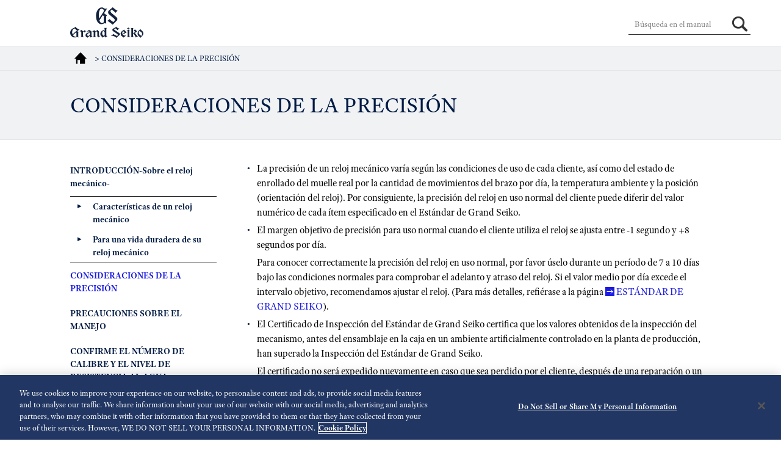

--- FILE ---
content_type: text/html; charset=utf-8
request_url: https://www.grand-seiko.com/instructions/html/GS_9SA5_es/AGFISYvvdipaig
body_size: 2220
content:
<!DOCTYPE html><html langcode="1034" lang="es">
	<head>
		<meta charset="utf-8">
		<meta http-equiv="X-UA-Compatible" content="IE=edge">
		<meta http-equiv="imagetoolbar" content="no">
		<title>CONSIDERACIONES DE LA PRECISIÓN  </title>
		<meta name="Keywords" content="">
		<meta name="Description" content="">
		<meta name="viewport" content="width=device-width, user-scalable=yes, initial-scale=1, maximum-scale=2">
		<meta name="format-detection" content="telephone=no">
		<!--Google Tag Manager-->
		<script>(function(w,d,s,l,i){w[l]=w[l]||[];w[l].push({'gtm.start':
                new Date().getTime(),event:'gtm.js'});var f=d.getElementsByTagName(s)[0],
                j=d.createElement(s),dl=l!='dataLayer'?'&l='+l:'';j.async=true;j.src=
                'https://www.googletagmanager.com/gtm.js?id='+i+dl;f.parentNode.insertBefore(j,f);
                })(window,document,'script','dataLayer','GTM-5C87CMG');</script>
		<!--End Google Tag Manager-->
		<link rel="stylesheet" href="/-/media/HtmlUploader/Common/GrandSeiko/Home/instructions/html/GS_9SA5_es/assets/css/share.css" media="all">
		<link rel="stylesheet" href="/-/media/HtmlUploader/Common/GrandSeiko/Home/instructions/html/GS_9SA5_es/assets/css/caption.css" media="all">
		<link rel="stylesheet" href="/-/media/HtmlUploader/Common/GrandSeiko/Home/instructions/html/GS_9SA5_es/assets/css/common.css" media="all">
		<link rel="stylesheet" href="/-/media/HtmlUploader/Common/GrandSeiko/Home/instructions/html/GS_9SA5_es/assets/css/pc.css" media="all and (min-width: 816px)">
		<link rel="stylesheet" href="/-/media/HtmlUploader/Common/GrandSeiko/Home/instructions/html/GS_9SA5_es/assets/css/smp.css" media="all and (min-width: 0px) and (max-width: 815px)">
		<link rel="stylesheet" href="/-/media/HtmlUploader/Common/GrandSeiko/Home/instructions/html/GS_9SA5_es/assets/css/scroll-hint.css" media="all and (min-width: 0px) and (max-width: 815px)">
		<link rel="stylesheet" href="/-/media/HtmlUploader/Common/GrandSeiko/Home/instructions/html/GS_9SA5_es/assets/css/color_GS.css" media="all">
		<link rel="stylesheet" href="https://use.typekit.net/beb1soa.css">
	</head>
	<body>
		<!--Google Tag Manager (noscript)-->
		<noscript>
			<iframe src="https://www.googletagmanager.com/ns.html?id=GTM-5C87CMG" height="0" width="0" style="display:none;visibility:hidden"></iframe>
		</noscript>
		<!--End Google Tag Manager (noscript)-->
		<div id="wrapper">
			<header id="header">
				<div id="header_main">
					<div id="logo"><a href="https://www.grand-seiko.com/"></a></div>
					<div id="nav_toggle">
						<div><span></span><span></span><span></span></div>
					</div>
				</div>
			</header>
			<div id="contents">
				<div id="main">
					<div id="bread">
						<p>
							<a href="/instructions/html/GS_9SA5_es/index" class="top"></a> &gt; 
                                    CONSIDERACIONES DE LA PRECISIÓN</p>
					</div>
					<h1>
						<span>CONSIDERACIONES DE LA PRECISIÓN</span>
					</h1>
					<section>
						<article>
							<div id="content">
								<p class="note">La precisión de un reloj mecánico varía según las condiciones de uso de cada cliente, así como del estado de enrollado del muelle real por la cantidad de movimientos del brazo por día, la temperatura ambiente y la posición (orientación del reloj). Por consiguiente, la precisión del reloj en uso normal del cliente puede diferir del valor numérico de cada ítem especificado en el Estándar de Grand Seiko.</p>
								<p class="note">El margen objetivo de precisión para uso normal cuando el cliente utiliza el reloj se ajusta entre -1 segundo y +8 segundos por día.</p>
								<p style="margin-left: 1.0em;">Para conocer correctamente la precisión del reloj en uso normal, por favor úselo durante un período de 7 a 10&nbsp;días bajo las condiciones normales para comprobar el adelanto y atraso del reloj. Si el valor medio por día excede el intervalo objetivo, recomendamos ajustar el reloj. (Para más detalles, refiérase a la página <a class="link" href="/instructions/html/GS_9SA5_es/AGFISYlmvxdvqd">ESTÁNDAR DE GRAND SEIKO</a>).</p>
								<p class="note">El Certificado de Inspección del Estándar de Grand Seiko certifica que los valores obtenidos de la inspección del mecanismo, antes del ensamblaje en la caja en un ambiente artificialmente controlado en la planta de producción, han superado la Inspección del Estándar de Grand Seiko.</p>
								<p style="margin-left: 1.0em;">El certificado no será expedido nuevamente en caso que sea perdido por el cliente, después de una reparación o un ajuste.</p>
							</div>
						</article>
					</section>
					<nav id="menu">
						<div id="search">
							<form method="post" onSubmit="return false;"><input type="text" id="searchText" size="10" title="search" dir="ltr" value="Búsqueda en el manual" onFocus="HideFormGuide(this,'Búsqueda en el manual');" onBlur="ShowFormGuide(this,'Búsqueda en el manual');"><input type="text" id="text_hidden"><input type="submit" id="searchButton" value=""></form>
						</div>
						<ul>
							<li class="toc"><a href="/instructions/html/GS_9SA5_es/AGFISYctzzmjnn"><span>INTRODUCCIÓN-Sobre el reloj mecánico-</span></a></li>
							<ul class="pull_box_open">
								<li><a href="/instructions/html/GS_9SA5_es/AGFISYjernqcii"><span>Características de un reloj mecánico</span></a></li>
								<li><a href="/instructions/html/GS_9SA5_es/AGFISYbhbernwd"><span>Para una vida duradera de su reloj mecánico</span></a></li>
							</ul>
							<li class="toc_open"><a href="/instructions/html/GS_9SA5_es/AGFISYvvdipaig"><span>CONSIDERACIONES DE LA PRECISIÓN</span></a></li>
							<li class="toc"><a href="/instructions/html/GS_9SA5_es/AGFISYemwmnfxh"><span>PRECAUCIONES SOBRE EL MANEJO</span></a></li>
							<li class="toc"><a href="/instructions/html/GS_9SA5_es/AGFISYeyakgvhz"><span>CONFIRME EL NÚMERO DE CALIBRE Y EL NIVEL DE RESISTENCIA AL AGUA</span></a></li>
							<li class="toc"><a href="/instructions/html/GS_9SA5_es/AGFISYetkrfjhm"><span>PRECAUCIONES SOBRE LA RESISTENCIA AL AGUA</span></a></li>
							<li class="toc"><a href="/instructions/html/GS_9SA5_es/AGFISYydwyardd"><span>NOMBRE DE LAS PARTES</span></a></li>
							<li class="pull"><a href="javascript:void(0);"><span>CÓMO USAR
</span></a></li>
							<ul class="pull_box">
								<li><a href="/instructions/html/GS_9SA5_es/BONDSYdolnxytq"><span>Corona
</span></a></li>
								<ul>
									<li><a href="/instructions/html/GS_9SA5_es/BONDSYwkgmutee"><span>Corona con tornillo de fijación</span></a></li>
								</ul>
								<li><a href="/instructions/html/GS_9SA5_es/BONDSYpdnzsiik"><span>CÓMO USAR</span></a></li>
								<li><a href="/instructions/html/GS_9SA5_es/AGFISYnnucuqwi"><span>Cronógrafo (Para los Cal. 9SC5)</span></a></li>
							</ul>
							<li class="toc"><a href="/instructions/html/GS_9SA5_es/AGFISYlmvxdvqd"><span>ESTÁNDAR DE GRAND SEIKO
</span></a></li>
							<ul class="pull_box_open">
								<li><a href="/instructions/html/GS_9SA5_es/AGFISYfijesakn"><span>Certificado del examen del estándar de Grand Seiko</span></a></li>
								<li><a href="/instructions/html/GS_9SA5_es/AGFISYdxjctuxj"><span>Consideraciones de la presición del reloj mecánico</span></a></li>
							</ul>
							<li class="pull"><a href="javascript:void(0);"><span>PARA MANTENER LA CALIDAD DE SU RELOJ
</span></a></li>
							<ul class="pull_box">
								<li><a href="/instructions/html/GS_9SA5_es/AGFISYcisgnzsq"><span>Servicio postventa</span></a></li>
								<li><a href="/instructions/html/GS_9SA5_es/AGFISYowhdknbu"><span>Garantía</span></a></li>
								<li><a href="/instructions/html/GS_9SA5_es/AGFISYulwmkkdk"><span>Cuidado diario</span></a></li>
								<li><a href="/instructions/html/GS_9SA5_es/AGFISYhdglevkd"><span>Correa</span></a></li>
								<li><a href="/instructions/html/GS_9SA5_es/AGFISYkuknvknx"><span>Resistencia magnética (Influencia magnética)</span></a></li>
								<li><a href="/instructions/html/GS_9SA5_es/AGFISYtzoduhky"><span>Localización de averías</span></a></li>
							</ul>
							<li class="toc"><a href="/instructions/html/GS_9SA5_es/AGFISYjlvuuait"><span>ESPECIFICACIONES (MECANISMO DEL RELOJ)</span></a></li>
						</ul>
					</nav>
				</div>
			</div>
			<div id="toc_turners">
				<ul>
					<li id="to_prev_toc"><a href="javascript:void(0);">Anterior</a></li>
					<li id="to_next_toc"><a href="javascript:void(0);">Siguiente</a></li>
				</ul>
			</div>
			<div id="page_top">
				<a href="javascript:void(0);"></a>
			</div>
			<footer id="footer"></footer>
		</div>
		<script src="/-/media/HtmlUploader/Common/GrandSeiko/Home/instructions/html/GS_9SA5_es/assets/js/entry.js"></script>
		<script src="/-/media/HtmlUploader/Common/GrandSeiko/Home/instructions/html/GS_9SA5_es/assets/js/jquery351min.js"></script>
		<script src="/-/media/HtmlUploader/Common/GrandSeiko/Home/instructions/html/GS_9SA5_es/assets/js/jquerytabsletmin.js"></script>
		<script src="/-/media/HtmlUploader/Common/GrandSeiko/Home/instructions/html/GS_9SA5_es/assets/js/scrollhintmin.js"></script>
		<script src="/-/media/HtmlUploader/Common/GrandSeiko/Home/instructions/html/GS_9SA5_es/assets/js/common.js"></script>
		<script src="/-/media/HtmlUploader/Common/GrandSeiko/Home/instructions/html/GS_9SA5_es/assets/js/copyright.js"></script>
		<script src="/-/media/HtmlUploader/Common/GrandSeiko/Home/instructions/html/GS_9SA5_es/assets/js/caption.js"></script>
		<script src="/-/media/HtmlUploader/Common/GrandSeiko/Home/instructions/html/GS_9SA5_es/assets/js/searchfunc.js"></script>
		<script src="/-/media/HtmlUploader/Common/GrandSeiko/Home/instructions/html/GS_9SA5_es/assets/js/searchdata.js"></script>
	</body>
</html>

--- FILE ---
content_type: text/css
request_url: https://www.grand-seiko.com/-/media/HtmlUploader/Common/GrandSeiko/Home/instructions/html/GS_9SA5_es/assets/css/common.css
body_size: 3777
content:
@charset "utf-8";
/*----------------------------------------------------
  step系
----------------------------------------------------*/
.multi-column + .multi-column {
  margin-top: 40px;
}
ol li p {
  margin-left: 0px;
}
ol.operation, ol.sub_step, ol.item_num {
  margin-top: 0px;
  counter-reset: sub_step;
  list-style: none;
  padding: 0;
  overflow: hidden;
}
ol.operation > li p, ol.sub_step > li p, ol.item_num > li p, ol.item_num.style_2nd > li p {
  margin: 0 !important;
}
ol.operation {
  counter-reset: operation;
  clear: both;
}
ol.operation li {
  position: relative;
  padding: 5px 0 0 30px;
  margin: 10px 0 0 0;
  font-weight: bold;
  clear: both;
}
ol.operation li:before {
  content: counter(operation);
  counter-increment: operation;
  font-size: 170%;
  display: block;
  float: left;
  text-align: left;
  width: 30px;
  margin-left: -30px;
  margin-top: -5px;
  line-height: 1;
}
ol.operation li.digits:before{
	-webkit-transform: scale( 0.75, 1 );
	transform: scale(0.75, 1);
    transform-origin: top left;
}
ol.sub_step li {
  padding-left: 30px;
  position: relative;
  clear: both;
}
ol.sub_step li:before {
  content: counter(sub_step)".";
  counter-increment: sub_step;
  font-size: 100%;
  display: block;
  float: left;
  text-align: center;
  height: 20px;
  width: 20px;
  margin-left: -30px;
  margin-top:3px;
  line-height: 1;
}
ol.sub_step.style_2nd li:before {
  content: counter(sub_step);
  font-weight: normal;
  width: 15px;
  padding-right: 3px;
  height: 18px;
  line-height: 20px;
  margin-left: -30px;
  margin-right: 5px;
  margin-top:0px;
  border-radius: 50% 50%;
  border: 1px solid #000;
  letter-spacing: -3px;
}
ol.sub_step.num_style_2nd li:before {
  content: counter(sub_step,lower-alpha)")";
}

ol.sub_step li p {
  margin-left: 0px;
}
ol.sub_step > p, ol.sub_step > .link, ol.sub_step > .foot_note {
  margin-left: 30px;
}
ol.operation li p {
  margin-left: 0px;
}
ol.operation > p, ol.operation > .accent_box, ol.operation > .foot_note, ol.operation > .link, ol.operation > .sub_step, ol.operation > .item_explanation {
  margin-left: 30px;
}
ol.operation table p {
  margin-left: 0px;
}
ol.item_num > p {
  margin-left: 30px;
}
.multi-column ol.item_num {
  margin-top: 0;
}
ol.item_num {
  margin-top: 10px;
  counter-reset: item;
}
ol.item_num li {
  position: relative;
  padding: 10px 0 0 25px;
  margin: 0;
  font-weight: bold;
  clear: both;
}
ol.item_num li:before {
  content: counter(item);
  counter-increment: item;
  font-size: 100%;
  font-weight: normal;
  display: block;
  float: left;
  text-align: center;
  width: 15px;
  padding-right: 3px;
  height: 18px;
  line-height: 20px;
  margin-left: -20px;
  margin-right: 5px;
  border-radius: 50% 50%;
  border: 1px solid #000;
  letter-spacing: -3px;
}
ol.item_num.style_2nd li {
  padding: 10px 0 0 30px;
}
ol.item_num.style_2nd li:before {
  content: "("counter(item)")";
  width: 30px;
  text-align: left;
  height: auto;
  margin-left: -30px;
  margin-right: 0px;
  padding-right: 0px;
  line-height: normal;
  border: none;
  letter-spacing: 0;
}
.procedure_step ol {
  margin-top: 20px;
  clear: both;
  counter-reset: procedure_step;
  list-style: none;
}
.procedure_step ol li {
  position: relative;
  padding: 5px 0 5px 40px;
  margin: 10px 0 0px 0;
  font-weight: bold;
  clear: both;
}
.procedure_step ol li:before {
  color: #FFF;
  content: counter(procedure_step);
  counter-increment: procedure_step;
  font-size: 150%;
  display: inline-block;
  text-align: center;
  width: 35px;
  height: 35px;
  line-height: 38px;
  margin-left: -40px;
  border-radius: 50% 50%;
  background-color: #CCC;
}
.procedure_step ol li p {
  display: inline-block;
}
.procedure_step ol > p {
  margin-left: 40px;
  margin-top: -10px;
}
/*----------------------------------------------------
	memo | notice
----------------------------------------------------*/
.notice, .warning {
  margin: 20px 0;
  position: relative;
}
.notice .col, .warning .col {
  margin-top: 5px;
  padding: 0px;
  background-color: #FFF;
  overflow: hidden;
}
.notice .word, .warning .word {
  background-color: #666;
  text-align: center;
  padding: 0px 0px;
}
.notice .word p, .warning .word p {
  color: #FFF;
  font-size: 160%;
  font-weight: bold;
  margin: 0px !important;
  padding: 4px 40px 0px 40px;
  background: url(../img/icon/warning_w.svg) no-repeat left top 5px;
  -webkit-background-size: auto 30px;
  background-size: auto 30px;
  display: inline-block;
  overflow: inherit;
}
@media screen and (max-width:815px) {
  .notice .word p, .warning .word p {
    font-size: 120%;
    padding: 4px 0px 0px 30px;
    background: url(../img/icon/warning_w.svg) no-repeat left top 3px;
    -webkit-background-size: auto 25px;
    background-size: auto 25px;
  }
}
/*----------------------------------------------------
	table
----------------------------------------------------*/
p + .tablescroll, h3 + .tablescroll, h5 + .tablescroll {
  margin-top: 5px;
}
table {
  width: 100%;
  min-width: 500px;
  border-collapse: collapse;
  border-spacing: 0;
  border: 2px solid #666;
}
ol.operation table {
  width: 100%;
  min-width: auto;
}
table th {
  padding: 0 5px 5px 5px;
  text-align: center;
  border: 1px solid #FFF;
  background-color: #666;
}
table th .fourth_title {
  margin: 5px 0 0 0;
}
table th p {
  color: #FFF;
  font-weight: bold;
}
table th .third_title {
  margin: 10px 10px 5px 10px !important;
  padding: 0px;
}
table th .third_title h4 {
  color: #FFF;
  font-size: 150%;
}
.table_style_2nd td .third_title {
  margin: 15px 0 0 0;
}
table tr td {
  border: 1px solid #666;
  padding: 0px 5px 5px 5px;
  margin: auto;
  vertical-align: middle;
  text-align: left;
}
table img {
  text-align: center;
  vertical-align: middle;
}
.accent_box .tablescroll {
  margin: 5px 0 0 0;
}
ol.operation .tablescroll {
  margin: 5px 0 0 30px;
}
.tablescroll {
  margin: 5px 0px;
  overflow-x: auto;
  clear: both;
}
.tablescroll::-webkit-scrollbar {
  height: 5px;
}
.tablescroll .hide-table-header th {
  border: none;
  padding: 0px;
}
.tablescroll.nowidth table {
  min-width: auto;
}
.tablescroll::-webkit-scrollbar-track {
  background: #F1F1F1;
}
.tablescroll::-webkit-scrollbar-thumb {
  background: #BCBCBC;
}
table.table_style_2nd {
  min-width: auto;
  border: none;
}
.table_style_2nd th {
  border: none;
}
.table_style_2nd td {
  border: none;
  padding: 0px;
}
.tablescroll_2nd {
  margin: 20px 0 0 0;
}
.tablescroll_none {
  margin: 20px 0 0 0;
}
.tablescroll_none table {
  width: 100%;
  min-width: 100%;
}
table .img img, table .img.left img, table .img.right img {
  max-width: 80px;
  width: 100%;
}
/*--- 列追従 ---*/
th.follow, th.follow2{
	background: #666;
} 
th.follow:before, th.follow2:before{
	border-bottom: 1px solid #fff;
	border-right: 1px solid #fff;
}
.follow, .follow2{
  position: sticky;
  position: -webkit-sticky;
  left: 0;
  background: #fff;
  z-index: 98;
}
.follow2{
  z-index: 99;
}
.follow:before, .follow2:before{
    content: "";
    position: absolute;
    top: 0px;
    left: -2px;
    width: 100%;
    height: 100%;
    border: 1px solid #666;
	border-left: 2px solid #666;
}
.follow2:before{
    left: 0px;
	border:none;
	border-right: 1px solid #666;
}
.follow:nth-child(1):before, .follow2:nth-child(1):before{
    border-top: none;
}
.is-left-scrollable .follow, .is-left-scrollable .follow2{
	filter: drop-shadow(10px 20px 7px rgba(0, 0, 0, .15));
  -webkit-filter: drop-shadow(10px 20px 7px rgba(0, 0, 0, .15));
}
/*---------------------------------------------------- 
	accordion
----------------------------------------------------*/
.accordion {
  margin: 10px 0;
}
.event_title {
  margin: 1px 0 0 0;
  background: #EFEFEF url(../img/burette/ico_plus.png) no-repeat right center;
  padding: 6px 34px 6px 10px;
  border-bottom: 1px solid #DDD;
  cursor: pointer;
  display: block;
}
.event_title.open {
  background: #EFEFEF url(../img/burette/ico_minus.png) no-repeat right center;
}
.event_title p {
  color: #000;
  display: inline;
}
.event_title p + p {
  display: block;
  margin-top: 5px;
}
.event_box {
  background: #FFF;
  padding: 10px;
  border-bottom: 1px solid #DDD;
  display: none;
  overflow: hidden;
}
.element + .element {
  border-top: 1px dashed #000;
  padding: 10px 0;
}
.event_box .element {
  clear: both;
  padding: 0px 0 10px 0;
}
.event_box .td_1, .event_box .td_2, .event_box .td_3 {
  clear: both;
  overflow: hidden;
}
.event_box > .td_1:nth-child(1) {
  margin-top: 0px;
}
.event_box .td_1 {
  font-weight: bold;
  margin-top: 30px;
}
.event_box .td_2 {
  border-top: 1px dashed #333;
  border-bottom: 1px dashed #333;
  padding: 10px 0;
  margin: 10px 0;
}
.event_box .img.right img, .event_box .caption_illust_float_right .img img {
  max-width: 100px;
}
/*----------------------------------------------------
	tabs
----------------------------------------------------*/
.tabs {
  position: relative;
  margin: 20px 0px;
  overflow: hidden;
}
.tabs .tab_menu {
  width: 100%;
}
.tab_menu li a {
  text-decoration: none;
}
.tab_menu li a img {
  width: 100%;
  max-width: 195px;
  display: block;
}
.tabbox {
  position: relative;
  zoom: 1;
}
.tabbox .title {
  margin: 20px 0 10px 0;
  display: block;
  overflow: hidden;
}
.tabbox .title h2 {
  color: #1B1BE0;
  font-weight: bold;
  text-align: center;
  font-size: 130%;
  padding: 7px 10px 5px 10px;
  border: 1px solid #1B1BE0;
}
.tabbox .img img {
  max-width: 450px;
}
.tabbox ol.sub_step li {
  padding-left: 35px;
  position: relative;
  clear: both;
}
.tabbox ol.sub_step li:before {
  content: counter(sub_step);
  counter-increment: sub_step;
  font-size: 100%;
  font-weight: normal;
  display: block;
  float: left;
  text-align: center;
  color: #FFF;
  background-color: #424242;
  width: 22px;
  padding-right: 3px;
  height: 25px;
  line-height: 25px;
  margin-left: -25px;
  margin-right: 5px;
  margin-top: 0px;
  border-radius: 50% 50%;
  letter-spacing: -3px;
}
.foot_note + .arrow, .accordion + .arrow {
  margin-top: 20px;
}
div.arrow {
  clear: both;
  text-align: center;
  margin: auto;
  width: 0;
  height: 0;
  border-top: 30px solid #1B1BE0;
  border-right: 50px solid transparent;
  border-left: 50px solid transparent;
}
.tab_menu {
  display: table;
  margin-bottom: 30px;
  position: relative;
  z-index: 2;
}
.tab_menu li {
  text-align: center;
  vertical-align: middle;
  display: table-cell;
  width: 33.333%;
  margin: 0px;
  padding: 0px;
  position: relative;
  background: #FFF;
  border: 1px solid #E6E6E6;
}
.tab_menu li.none {
  display: none;
}
.tab_menu li br {
  display: none;
}
.tab_menu li a br {
  display: block;
}
.tab_menu li a {
  text-align: left;
  font-weight: bold;
  font-size: 100%;
  margin: 0px;
  padding: 15px 10px 15px 50px;
  display: block;
  color: #000;
  background: url(../img/burette/tab_link.svg) no-repeat left 20px center;
}
.tab_menu li:hover, .tab_menu li.active {
  text-decoration: underline;
  background: #FFF;
  border: 1px solid #1B1BE0;
}
.tab_menu li:hover a, .tab_menu li.active a {
  color: #1B1BE0;
}
.tab_menu li.active span.arrow {
  display: inline-block;
  width: 0;
  line-height: 0;
  border: none;
  margin-left: -30px;
  clear: both;
  position: absolute;
  bottom: -20px;
}
.tab_menu li.active span.arrow {
  display: inline-block;
  width: 0;
  line-height: 0;
  border: none;
  border-top: 20px solid #1B1BE0;
  border-left: 30px solid #FFFFFF;
  border-right: 30px solid #FFFFFF;
  margin-left: -30px;
  clear: both;
  position: absolute;
  bottom: -20px;
}
@media all and (-ms-high-contrast:none) {
  *::-ms-backdrop, .tab_menu li.active span.arrow {
    left: 50%;
  }
}
@media screen and (max-width:550px) {
  .tab_menu {
    display: block;
    margin-bottom: 5px;
  }
  .tab_menu li {
    display: block;
    width: 100%;
    box-sizing: border-box;
  }
  .tab_menu li a img {
    max-width: 135px;
    margin-left: 10px;
    display: inline-block;
  }
  .tab_menu li a img:nth-child(2) {
    margin-left: 10px;
  }
  .tab_menu li.active span.arrow {
    display: none;
  }
}
/*----------------------------------------------------
	item_explanation
----------------------------------------------------*/
.item_explanation {
  overflow: hidden;
  zoom: 1;
}
.item_explanation_lead_title {
  margin-left: 5px;
  margin-bottom: 0px;
  float: left;
  clear: left;
}
.item_explanation_lead_title_line {
  float: left;
  clear: left;
  padding-left: 10px;
  margin-bottom: 0px;
}
.item_explanation_lead_text {
  float: left;
  padding-left: 0px;
}
.item_explanation_lead_text a {
  font-size: 75%;
  padding-left: 10px;
}
.item_explanation_title {
  margin-top: 10px;
  font-weight: bold;
  margin-left: 0px;
}
.item_explanation_text {
  padding-left: 14px;
}
.item_explanation_text p{
  margin: 0 !important;
}
.item_explanation.style_3rd {
  padding: 10px;
  background-color: #DDDDDD;
  position: relative;
}
.item_explanation.style_4th {
  padding: 10px;
  background-color: #FFFFFF;
  position: relative;
}
.item_explanation.style_3rd .item_explanation_title, .item_explanation.style_3rd .item_explanation_title p, .item_explanation.style_3rd .item_explanation_text, .item_explanation.style_3rd .item_explanation_text p, .item_explanation.style_4th .item_explanation_title, .item_explanation.style_4th .item_explanation_title p, .item_explanation.style_4th .item_explanation_text, .item_explanation.style_4th .item_explanation_text p {
  margin: 0 !important;
}
.item_explanation.style_3rd .item_explanation_title, .item_explanation.style_4th .item_explanation_title {
  float: left;
}
.item_explanation.style_3rd .item_explanation_text, .item_explanation.style_4th .item_explanation_text {
  padding: 0 0 0 25px !important;
}


.item_explanation.style_5th{
	display: grid;
	grid-template-columns: 20px 10px 1fr;
}
.item_explanation.style_5th .item_explanation_title, .item_explanation.style_5th .item_explanation_title p{
	margin: 0 !important;
}
.item_explanation.style_5th .item_explanation_text {
	padding: 0;
	margin: 0;
}
/*----------------------------------------------------
	sub_note
----------------------------------------------------*/
.sub_note {
  width: auto;
  margin-left: 17px;
}
.sub_note .note {
  padding-left: 12px;
  margin-left: 5px;
}
/*----------------------------------------------------
	accent_box
----------------------------------------------------*/
#content > .accent_box:nth-child(1) {
  margin: 0px;
}
.sub_title + .accent_box {
  margin-top: 0px;
}
.accent_box {
  border: 1px solid #000;
  background-color: #FFF;
  overflow: hidden;
	margin-top: 20px;
  padding: 10px;
  clear: both;
}
.accent_box .title {
  margin: 0px 0 15px 0;
  display: block;
  overflow: hidden;
}
.accent_box .title h2 {
  font-size: 150%;
  font-weight: bold;
  padding: 0px;
  background-color: inherit;
  border-bottom: none;
  border-right: none;
  clear: both;
}
.accent_box p, .accent_box img {
  margin: 0 !important;
}
.accent_box .img.right {
  margin: 0 0 0 20px !important;
}
.accent_box .img.left {
  margin: 0 20px 0 0 !important;
}
.indent {
  margin-left: 25px;
  overflow: hidden;
  clear: both;
}
/*----------------------------------------------------
	sub_story
----------------------------------------------------*/
.sub_story {
  border-left: 5px solid #000;
  padding-left: 15px;
  box-sizing: border-box;
}
/*----------------------------------------------------
	search
----------------------------------------------------*/
.search_box_table {
  position: relative;
}
#searchText, .search_box {
  width: 100%;
  height: 35px;
  line-height: 35px;
  color: #000;
  padding: 0px 45px 0px 10px;
  -webkit-border-radius: 0px;
  -moz-border-radius: 0px;
  -o-border-radius: 0px;
  -ms-border-radius: 0px;
  border-radius: 0px;
  border: none;
  box-sizing: border-box;
}
#searchButton, .searchButton {
  position: absolute;
  top: 0;
  right: 0px;
  width: 35px;
  height: 35px;
  margin-left: 0px;
  padding: 9px 2px 9px 2px;
  /*background: url(../images/btn_search.svg) no-repeat center center;*/
  border: none;
  display: block;
  cursor: pointer;
}
#menu #searchButton, .searchButton {
  right: 50px;
}
#text_hidden, .text_hidden {
  display: none;
}
#result {
  margin: 20px 0 0 0;
}
#result > p {
  margin: 0;
}
#result p a {
  font-size: 110%;
  margin-top: 15px;
  display: block;
}
#result p {
  font-size: 90%;
}
/*----------------------------------------------------
	text系
----------------------------------------------------*/
.toc_title + .sub_title {
  margin: 10px 0px 10px 0px;
}
.comment + .title,
.comment + .sub_title {
  margin: 0px 0px 10px 0px;
}
.title + .sub_title {
  margin: 0px 0px 10px 0px;
}
.fourth_title + .sub_title {
  margin: 0px 0px 0px 0px !important;
}
.third_title + .sub_title {
  margin: 0px 0px 10px 0px !important;
}
.title:nth-child(1) {
  margin: 0px 0px 15px 0px;
}
#content > div:nth-child(1), .accordion > h3:nth-child(1) {
  margin-top: 0px;
}
.third_title:nth-child(1) {
  margin: 0px 0px 10px 0px;
}
.toc_title {
  margin: 40px 0 15px 0;
  display: block;
  overflow: hidden;
}
.toc_title h2 {
  font-size: 130%;
  font-weight: normal;
  color: #FFF;
  background-color: #000;
  padding: 10px 15px 5px 15px;
  clear: both;
}
#content > .comment:nth-child(1){
  margin-top: -20px;
}
#content > .comment:nth-child(1) p{
  margin-top: 0px;
}
.comment{
  text-align: right;
  margin-top: -10px;
  clear: both;
}
.comment p{
  font-weight: bold;
  font-size: 85%;
  border: 1px solid #000;
  padding: 5px 10px 0px 10px;
  display: inline-block;
}
.title {
  margin: 40px 0 15px 0;
  display: block;
  overflow: hidden;
	clear: both;
}
.title h2 {
  font-size: 130%;
  font-weight: normal;
  padding: 10px 15px 5px 15px;
  clear: both;
}
.col .title h2 {
  font-size: 130%;
  font-weight: normal;
  text-decoration: underline;
  padding: 5px 0px 0px 0px;
  border: none;
  clear: both;
}
.sub_title, .accordion h3 {
  margin: 40px 0px 10px 0px;
  display: block;
  overflow: hidden;
  clear: both;
}
.sub_title h3, .accordion h3 {
  padding: 0px 0px 0px 15px;
}
table .sub_title {
  margin: 0px;
}
table .sub_title h3 {
  padding: 0;
}
.third_title, .third_title_2nd {
  margin: 30px 0px 10px 0px;
  display: block;
}
.third_title_2nd {
  padding: 10px 5px 5px 5px;
  text-align: center;
}
.fourth_title {
  margin: 15px 0 0 0;
  display: block;
}
.note {
  padding-left: 16px;
  position: relative;
}
.note:before {
  content: "●";
  font-size: 50%;
  display: block;
  float: left;
  line-height: 22px;
  margin-left: -16px;
  text-align: left;
  height: 22px;
  width: 16px;
}
.caption_illust_container .note:before {
  line-height: 10px;
}
.note.foot:before {
  content: "※";
  font-size: 9px;
  line-height: 1em;
  margin-left: -16px;
  height: 1em;
}
.square {
  padding-left: 16px;
  position: relative;
}
.square:before {
  content: "■";
  font-size: 120%;
  display: block;
  float: left;
  line-height: 20px;
  margin-left: -16px;
  text-align: left;
  height: 20px;
  width: 16px;
}
.sub_note {
  width: auto;
  margin-left: 16px;
  overflow: hidden;
}
.foot_note {
  counter-reset: foot_note;
  overflow: hidden;
}
.sub_note .note, .foot_note .note {
  padding-left: 16px;
  background: none;
  position: relative;
  overflow: hidden;
}
.sub_note .note:before, .foot_note .note:before {
  content: "○";
  font-size: 70%;
  margin-top: 0px;
  line-height: 20px;
  margin-left: -16px;
  text-align: left;
  height: 20px;
  width: 16px;
}
.foot_note .note{
	padding-left: 11px;
}
.foot_note .note:before {
  content: "*";
  font-size: 100% !important;
  width: 11px;
  margin-left: -11px;
}
.foot_note .note:lang(ja) {
  padding-left: 16px;
}
.foot_note .note:lang(ja):before {
  content: "※";
  width: 16px;
  margin-left: -16px;
}
.foot_note .note.num {
  padding-left: 26px;
}
.foot_note .note.num:before {
  content: "*" counter(foot_note);
  counter-increment: foot_note;
  margin-left: -26px;
  width: 26px;
  font-size: 100% !important;
}
.foot_note .note.num:lang(ja) {
  padding-left: 30px;
  content: "※" counter(foot_note);
}
.foot_note .note.num:lang(ja):before {
  margin-left: -30px;
  width: 30px;
  content: "※" counter(foot_note);
	margin-top: 0px;
}
.accent_box + div.link {
  margin-top: 20px;
}
div.link a {
  padding: 2px 0px 2px 18px;
}
a.link, .link a {
  background: url(../img/burette/link.svg) no-repeat left top 4px;
  padding: 2px 0px 2px 18px;
}
.caption_text a.link{
	padding: 4px 0px 4px 18px;
}
.caption_text a.link{
	padding: 2px 0px 2px 14px;
	-webkit-background-size: auto 10px;
    background-size: auto 10px;
}
.caption_text a.link, .caption_text p{
	line-height: 1.2 !important;
}
.caption_text a.link:lang(ko), .caption_text p:lang(ko),
.caption_text a.link:lang(zh), .caption_text p:lang(zh){
	line-height: 1.4 !important;
}
a.extlink {
  background: url(../img/burette/link_2.svg) no-repeat right center;
  padding: 0px 25px 0px 0px;
  word-break: break-all;
}
p.text_right {
  text-align: right;
}
p.text_center {
  text-align: center;
}
p.border{
	padding: 0 5px;
	border: 1px solid #000;
	display: inline-block;
}
div.caption_illust_container.caption_illust_float_right {
  clear: right;
}
div.caption_illust_container {
  padding: 5px 0;
  z-index: 1;
}
div.caption_illust_container .caption_text p a.link br{
	display: none;
}
/*----------------------------------------------------
	found text
----------------------------------------------------*/
span.found {
  background: #ff0;
  margin: 0;
  padding: 0;
  display: inline;
}


--- FILE ---
content_type: text/css
request_url: https://www.grand-seiko.com/-/media/HtmlUploader/Common/GrandSeiko/Home/instructions/html/GS_9SA5_es/assets/css/pc.css
body_size: 2918
content:
@charset "utf-8";
#wrapper {
  width: 100%;
  zoom: 1;
  overflow: hidden;
  min-height: 100vh;
  position: relative;
  padding-bottom: 56px;
  box-sizing: border-box;
}
/*----------------------------------------------------
  header F0F2F4
----------------------------------------------------*/
header {
  background: #FFF;
  text-align: center;
  width: 100%;
  height: 75px;
  position: fixed;
  z-index: 1020;
  border-bottom: 1px solid #E6E6E6;
}
header #header_main {
  margin: auto;
  max-width: 1150px;
  padding: 0 50px;
  clear: both;
  box-sizing: border-box;
}
header #header_main #logo a {
  text-align: left;
  width: 120px;
  height: 40px;
  background-size: 120px auto !important;
  padding: 7px 0;
  margin: 10px 30px 0 0;
  display: block;
}
#nav_toggle {
  display: none;
  width: 40px;
  height: 40px;
  position: relative;
  top: 4px;
  z-index: 100;
}
/*開閉ボタンopen時*/
#nav_toggle.active span {
  background: #006598;
}
#nav_toggle.active span:nth-child(1) {
  top: 12px;
  -webkit-transform: rotate(135deg);
  -moz-transform: rotate(135deg);
  transform: rotate(135deg);
}
#nav_toggle.active span:nth-child(2) {
  width: 0;
  left: 50%;
}
#nav_toggle.active span:nth-child(3) {
  top: 12px;
  -webkit-transform: rotate(-135deg);
  -moz-transform: rotate(-135deg);
  transform: rotate(-135deg);
}
/*----------------------------------------------------
  search
----------------------------------------------------*/
#menu #search {
  position: fixed;
  top: 0;
  right: 0;
  z-index: 1021;
  max-width: 250px;
}
#search form{
  max-width: 1150px;
  padding: 0 50px;
  clear: both;
  box-sizing: border-box;
  position: relative; 
  margin: 22px auto 0px auto;
  display: block !important;
}
#search #searchText {
  position: relative; 
  width: 200px;
  float: right;
}
/*----------------------------------------------------
  menu
----------------------------------------------------*/
#menu {
  width: 240px;
  height: 100%;
  z-index: 1;
  display: block !important;
  line-height: 1.5;
}
#menu ul .pull:hover, #menu ul .toc:hover {
  -webkit-transition: all 0.3s ease;
  -moz-transition: all 0.3s ease;
  -o-transition: all 0.3s ease;
  transition: all 0.3s ease;
}
#menu ul .pull a, #menu ul .pull_open a, #menu ul .toc a, #menu ul .toc_open a {
  text-align: left;
  color: #001A43;
  text-decoration: none;
  display: block;
  cursor: pointer;
}
#menu ul .toc_open a {
  color: #1B1BE0;
}
#menu ul .pull a span, #menu ul .pull_open a span, #menu ul .toc a span, #menu ul .toc_open a span {
  padding: 10px 35px 10px 0px;
  display: block;
}
#menu ul .toc a span, #menu ul .toc_open a span {
  padding: 10px 0;
}
#menu .pull_box, #menu .pull_box_open {
  margin: 0px;
  padding: 0px 0px 0px 27px;
  border-top: 1px solid #000;
  border-bottom: 1px solid #000;
}
#menu .pull_box li a, #menu .pull_box_open li a {
  text-align: left;
  color: #001A43;
  text-decoration: none;
  display: block;
}
#menu .pull_box li a span, #menu .pull_box_open li a span {
  padding: 6px 10px 6px 10px;
  display: block;
}
#menu .pull_box li a:hover, #menu .pull_box_open li a:hover {
  color: #1B1BE0;
}
#menu .pull_box ul, #menu .pull_box_open ul {
  margin: 0px 0px 0px 15px;
  padding: 0px;
}
#menu .pull_box .lv2, #menu .pull_box_open .lv2 {
  display: block;
}
#menu .pull_box ul li a, #menu .pull_box_open ul li a {
  color: #001A43;
  text-decoration: none;
  display: block;
}
#menu .pull_box a:before, #menu .pull_box_open a:before {
  font-size: 8px;
  content: "▶";
  display: block;
  float: left;
  margin-top: 9px;
  margin-left: -15px;
  text-align: left;
}
#menu .pull_box ul li a span, #menu .pull_box_open ul li a span {
  padding: 6px 10px 6px 10px;
  display: block;
}
#menu ul > ul li.acc a {
  color: #1B1BE0;
}
#menu ul > ul li.acc a span {}
.pull a {
  background: url(../img/burette/Down.svg) no-repeat right 6px;
}
.pull a:hover, .pull a:focus {
  color: #1B1BE0 !important;
  background-image: url(../img/burette/Down_c.svg);
}
.toc a:hover, .toc a:focus {
  color: #1B1BE0 !important;
}
.pull.open a, .pull_open a {
  color: #1B1BE0 !important;
  background: url(../img/burette/Up_c.svg) no-repeat right 6px;
}
.pull.open a:hover, .pull.open a:focus {
  color: #1B1BE0 !important;
  background-image: url(../img/burette/Up_c.svg);
}
.pull_open.open a {
  background: url(../img/burette/Down.svg) no-repeat right 6px;
}
.pull_open.open a:hover, .pull_open.open a:focus {
  background-image: url(../img/burette/Down_c.svg);
}
.pull_box, .pull_box_opennot {
  display: none;
}
#menu a {
  font-weight: bold;
  font-size: 90% !important;
}
/*----------------------------------------------------
	index
----------------------------------------------------*/
#index .brand {
  text-align: center;
  margin: 0 -100% 50px -100%;
  padding: 56px 100% 52px 100%;
  position: relative;
  z-index: 10;
}
#index .brand img {
  height: 45px;
}
#index h2 {
  font-size: 150%;
  font-weight: bold;
  margin: 0 0 0px 0;
  padding: 0px;
}
#index h3 {
  font-size: 180%;
  font-weight: bold;
  margin: 0 0 20px 0;
  padding: 0 20px 10px 0px;
  background-color: #FFF;
  border-bottom: 1px solid #E6E6E6;
}
#index .third_title {
  margin: 30px 0 10px 0;
}
#index .third_title:nth-child(1){
	margin:30px 0 0 0;
}
#index .third_title h3 {
  font-size: 150%;
  font-weight: bold;
  padding: 10px 15px;
  margin: 0;
}
#index .third_title + .third_title{
  margin: 0;
  padding: 0;
}
#index h4 {
  font-size: 130%;
  font-weight: normal;
  margin: 20px 0 0px 0;
}
#index .note + .foot_note {
  margin-top: 0px;
}
#index .foot_note {
  margin-top: 20px;
}
#index .foot_note p {
  text-align: left;
}
#index .gref_story {
  padding: 20px 0;
}
#index .gref_story .third_title h3 {
  font-size: 110%;
}
#index .gref_story p {
  margin-top: 10px;
  padding-bottom: 10px;
  border-bottom: 1px solid #E6E6E6;
}
#index .gref_story p:last-child {
  border-bottom: none;
}
#index .gref_story .img {
  margin-top: 40px;
}
#index .gref_story .img img {
  max-width: 250px;
}
.gref_story + .gref_story {
  border-top: 1px solid #E6E6E6;
}
/*----------------------------------------------------
  contents
----------------------------------------------------*/
#contents {
  width: 100%;
  max-width: 1150px;
  margin: 0 auto;
  padding: 75px 50px 30px 50px;
  clear: both;
  position: relative;
  box-sizing: border-box;
}
#content, #content_terms {}
#main, #index {
  height: 100%;
  padding: 0px;
}
#main:after, #index:after {
  clear: both;
}
#main:before, #main:after, #index:before, #index:after {
  content: '';
  display: table;
}
section {
  padding-left: 290px;
  display: block;
}
#main p {
  margin-top: 5px;
}
/*----------------------------------------------------
   main内
----------------------------------------------------*/
article {
  float: right;
  width: 100%;
  /*padding: 0 0 0 50px;*/
  display: block;
  box-sizing: border-box;
  position: relative;
  z-index: 9;
}
.pdf {
  position: absolute;
  right: -1px;
  top: -50px;
}
.pdf a {
  font-size: 90%;
  border-top: none;
  padding: 10px 55px 10px 15px;
  display: block;
}
.pdf a:hover {
  text-decoration: none;
}
/*----------------------------------------------------
 contents内パンくず
----------------------------------------------------*/
#contents #bread {
  width: 100%;
  margin: 0px -100%;
  padding: 5px 100%;
  overflow: hidden;
  position: relative;
  z-index: 10;
}
#contents #bread p {
  font-size: 80%;
}
#contents #bread a.top {
  padding: 15px 15px;
  margin-top: -5px;
  margin-left: 2px;
  margin-right: 5px;
  display: inline-block;
  vertical-align: middle;
}
#contents #bread a.top:hover {
  opacity: 0.5;
}
#contents #bread br {
  display: none;
}
/*----------------------------------------------------
  sub_menu
----------------------------------------------------*/
#content > #sub_menu:nth-child(1) {
  margin-top: 0px;
}
#contents #sub_menu {
  margin-top: 50px;
}
#contents #sub_menu li a {
  font-weight: bold;
  font-size: 100%;
  color: #000;
  margin: 0px;
  padding: 15px 50px 15px 50px;
  border-bottom: none;
  display: block;
}
/*----------------------------------------------------
  main_title
----------------------------------------------------*/
h1 {
  font-size: 220%;
  font-weight: normal;
  margin: 0 -100% 30px -100%;
  padding: 0 100% 0 100%;
  position: relative;
  z-index: 10;
}
h1 span {
  margin: 0 -100% 0px -100%;
  padding: 30px 100% 30px 100%;
}
/*----------------------------------------------------
  toc_turners
----------------------------------------------------*/
#toc_turners {
  margin: 10px auto;
  padding: 5px 0;
  clear: both;
  overflow: hidden;
}
#toc_turners ul {
  text-align: center;
  margin: auto;
}
#toc_turners li {
  box-sizing: border-box;
  display: inline-block;
}
#toc_turners li a {
  color: #001A43;
  text-decoration: none;
  font-size: 90%;
}
#toc_turners li:hover {
  color: #FFF;
  -webkit-transition: all 0.3s ease;
  -moz-transition: all 0.3s ease;
  -o-transition: all 0.3s ease;
  transition: all 0.3s ease;
}
#to_prev_toc {
  text-align: center;
  cursor: pointer;
}
#to_prev_toc a {
  border-right: 1px solid #001A43;
  padding: 0px 40px 0px 70px;
  background: url(../img/burette/Prev.svg) no-repeat left 20px center;
  display: block;
}
#to_next_toc {
  text-align: center;
  cursor: pointer;
}
#to_next_toc a {
  padding: 0px 70px 0px 40px;
  background: url(../img/burette/Next.svg) no-repeat right 20px center;
  display: block;
}
#to_next_toc a:hover, #to_prev_toc a:hover {
  color: #1B1BE0 !important;
}
#to_next_toc a:hover {
  background: url(../img/burette/Next_c.svg) no-repeat right 20px center !important;
}
#to_prev_toc a:hover {
  background: url(../img/burette/Prev_c.svg) no-repeat left 20px center !important;
}
#page_top {
  position: fixed;
  bottom: 10px;
  right: 10px;
  z-index: 1000;
}
#page_top a {
  display: block;
  text-decoration: none;
  width: 50px;
  height: 50px;
  background: url(../img/burette/top.svg) no-repeat center center;
  text-align: center;
  outline: none;
}
#page_top a:hover {
  opacity: 0.7;
  -webkit-transition: all 0.3s ease;
  -moz-transition: all 0.3s ease;
  -o-transition: all 0.3s ease;
  transition: all 0.3s ease;
}
/*----------------------------------------------------
  footer
----------------------------------------------------*/
footer {
  margin: auto;
  text-align: center;
  clear: both;
  overflow: hidden;
  zoom: 1;
  z-index: 10;
  position: absolute;
  left: 0;
  right: 0;
  bottom: 0;
}
footer #copyright {
  font-size: 10px;
  padding: 20px 0px;
  clear: both;
  overflow: hidden;
}
/*----------------------------------------------------
	float
----------------------------------------------------*/
.left {
  float: left;
}
.right {
  float: right;
}
.img.left {
  margin-right: 20px;
}
.img.right {
  margin-left: 20px;
}
ol.operation > p {
  clear: left;
}
ol.float > p, ol.float > .foot_note, ol.float > .item_explanation, ol.float > .tablescroll {
  float: left;
  width: 50%;
  clear: left;
}
ol.float > p.f_none, ol.float > li.f_none, ol.float > .foot_note.f_none, ol.float > .item_explanation.f_none {
  float: none;
  width: auto;
  clear: both;
}
ol.float > li {
  float: left;
  width: 50%;
}
ol.float > .accent_box_line {
  float: left;
  clear: both;
  width: 50%;
}
ol.float > .img {
  margin-top: 20px;
  margin-left: 50%;
  text-align: right;
  overflow: hidden;
}
ol.float .img img {
  margin: 0;
}
ol.float .note + .img {
  margin-top: 0px;
}
ol.sub_step.float > .img {
  clear: right;
}
ol.operation > .right:nth-child(2), ol.float > .img:nth-child(2) {
  margin-top: 5px !important;
}
ol.float > .img.f_none {
  float: none;
}
ol.sub_step.float > .img {
  margin-top: 0px;
}
ol.operation li.float_t {
  clear: both;
}
ol p.float_t {
  width: 40%;
}
p.float_t {
  clear: left;
}
.float_t {
  float: left;
  width: 50%;
}
.float_t.float_w {
  width: 75%;
  margin-bottom: 20px;
  overflow: hidden;
}
ol.operation .float_t.float_w {
  width: 70%;
}
.left:not(.caption_text) {
  float: left;
}
.right:not(.caption_text) {
  float: right;
  /*margin-left:0px !important;*/
}
.fourth_title.float {
  float: left;
}
.sub_note.float {
  float: left;
  width: 40%;
}
.sub_note + .img {
  margin-top: 0 !important;
}
/*----------------------------------------------------
	float img
----------------------------------------------------*/
ol.float > .img {
  /*width: 42%;*/
}
.img {
  text-align: center;
  margin: 15px 0;
}
.caption_illust_container {
  margin: 10px 0 !important;
}
.caption_illst_src {
  padding-left: 0 !important;
  padding-bottom: 0 !important;
  padding-right: 0 !important;
}
.multi-column-caption.col-len-2 .caption_illust_container {
  margin: 0 20px !important;
}
.multi-column .caption_illust_container {
  margin: 0 !important;
}
.multi-column .img {
  margin: 0 0 15px 0;
}
p + .img.right {
  margin-top: 0 !important;
}
.img.left {
  text-align: left;
  margin: 0 20px 15px 0;
}
.img.right {
  text-align: right;
  margin: 0 0 15px 20px;
}
ol.operation .img img {
  width: 100%;
}
ol.operation .img.left {
  width: 42%;
  margin: 20px 20px 0 0;
}
ol.operation .img.right {
  width: 42%;
  margin: 20px 0 0 20px;
}
ol.operation .caption_illust_float_right {
  width: 42%;
}
.caption_illust_float_left, .caption_illust_float_right{
  width: 40%;
}
.float .img img, .caption_illust_float_left .img img, .caption_illust_float_right .img img, .multi-column .img img, .figures .img img {
  max-width: 300px;
}
.caption_illust_float_left .img {
  text-align: left;
  margin-top: 0 !important;
  margin-bottom: 0 !important;
}
.caption_illust_float_right .img {
  text-align: right;
  margin-top: 0 !important;
  margin-bottom: 0 !important;
}
.caption_illust_container.caption_illust_float_right {
  text-align: right;
  float: right;
  clear: right;
}
.caption_illust_container.caption_illust_float_left {
  margin-right: 20px !important;
  text-align: left;
  float: left;
  clear: left;
}
.caption_illust_container.caption_illust_float_none {
  clear: both;
}
.caption_illust_container.caption_illust_float_none .img img {
  max-width: none;
}
ol.float .caption_illust_container {
  text-align: right;
  overflow: hidden;
}
.operation.float div.caption_illust_container, .operation.float div.caption_illust_container.caption_illust_float_right, .operation.float div.caption_illust_container.caption_illust_float_left {
  overflow: hidden;
}
.img.left img, .img.right img {
  max-width: 300px;
}
/*----------------------------------------------------
	個別設定
----------------------------------------------------*/
.img, .img_max {
  text-align: center;
  margin: 10px 0px;
}
.img img {
  max-width: 650px;
  margin-top: 10px;
}
ol.operation.float .caption_illust_container .img img {
  max-width: 300px;
}
.img.right {
  float: right;
  margin: 0px 0px 20px 30px;
}
.img.left img, .img.right img {
  width: 100%;
  margin-top: 10px;
}
.img_max img {
  max-width: 100%;
}
.figures {
  margin: 0px auto;
  background: url(../img/icon/arrow.svg) no-repeat center center;
  background-size: 52px auto;
  display: table;
}
.figures.fig_2nd {
  background: url(../img/icon/arrow_2nd.svg) no-repeat center center;
  background-size: 52px auto;
}
.figures .img, .figures .caption_illust_container {
  margin: 0;
  display: table-cell;
}
.figures .caption_illust_container .img {
  padding: 0 !important;
  text-align: center !important;
}
.figures .caption_illust_container:nth-child(1), .figures .img:nth-child(1) {
  text-align: left;
  padding-right: 30px;
}
.figures .caption_illust_container:nth-child(2), .figures .img:nth-child(2) {
  text-align: right;
  padding-left: 30px;
}
.note + .multi-column {
  margin: 0;
}
.multi-column {
  overflow: hidden;
  clear: both;
  -webkit-column-count: 2;
  -moz-column-count: 2;
  column-count: 2;
  -webkit-column-gap: 30px;
  -moz-column-gap: 30px;
  column-gap: 30px;
  display: flex;
}
.multi-column.col_2 ol.item_num {
  overflow: hidden;
  clear: both;
  -webkit-column-count: 2;
  -moz-column-count: 2;
  column-count: 2;
  -webkit-column-gap: 30px;
  -moz-column-gap: 30px;
  column-gap: 30px;
}
.multi-column .area{
	flex:50%;
}
.multi-column .break-point {
  break-before: column;
}
.multi-column > p{
  break-inside: avoid;
}
.multi-column .sub_title{
	margin-top: 10px;
}
.sp {
  display: none;
}
.scroll-hint-icon-wrap {
  display: none;
}

--- FILE ---
content_type: text/css
request_url: https://www.grand-seiko.com/-/media/HtmlUploader/Common/GrandSeiko/Home/instructions/html/GS_9SA5_es/assets/css/color_GS.css
body_size: 1285
content:
@charset "utf-8";
body {
  background-color: #FFF;
}
:lang(ja){font-family: dnp-shuei-mincho-pr6, sans-serif !important; font-weight: 400;}
:lang(de){font-family: "adobe-text-pro",serif !important;}
:lang(en){font-family: "adobe-text-pro",serif !important;}
:lang(fr){font-family: "adobe-text-pro",serif !important;}
:lang(es){font-family: "adobe-text-pro",serif !important;}
:lang(it){font-family: "adobe-text-pro",serif !important;}
:lang(pt){font-family: "adobe-text-pro",serif !important;}
:lang(ru){font-family: "adobe-text-pro",serif !important;}

/*----------------------------------------------------
  step系
----------------------------------------------------*/
ol.operation li.digits:before{
	-webkit-transform: none;
    transform: none;
}
ol.operation li {
  padding: 10px 0 0 30px;
  margin: 0;
}
ol.operation li:before {
  content: counter(operation);
  counter-increment: operation;
  color: #000;
  font-size: 100%;
  font-weight: normal;
  display: block;
  float: left;
  text-align: center;
  width: 19px;
	padding-top: 2px;
  padding-right: 1px;
  height: 18px;
  line-height: 18px;
  margin-left: -30px;
  margin-right: 8px;
  margin-top: 0;
  border-radius: 50% 50%;
  border: 1px solid #000;
  letter-spacing: -1px;
}
ol.operation li:lang(ar) {
  padding: 10px 30px 0 0;
}
ol.operation li:lang(ja):before {
  line-height: 15px;
}
ol.operation li:lang(ar):before {
  float: right;
  margin-right: -30px;
  margin-left: 10px;
}
ol.sub_step li:before {
  color: #000;
}
ol.item_num li:lang(ja):before {
  line-height: 15px;
}
.procedure_step ol li:lang(ja):before {
  line-height: 35px;
}
/*----------------------------------------------------
	memo | notice
----------------------------------------------------*/
.notice .word, .warning .word {
  text-align: left;
  background-color: #FFF;
}
.notice .word p, .warning .word p {
  color: #000;
  background: url(../img/icon/warning.svg) no-repeat left top 5px;
  -webkit-background-size: auto 30px;
  background-size: auto 30px;
}
.notice .word p:lang(ja), .warning .word p:lang(ja) {
  background: url(../img/icon/warning.svg) no-repeat left top 10px;
	-webkit-background-size: auto 30px;
  background-size: auto 30px;
}
.notice .word:lang(ar), .warning .word:lang(ar) {
  text-align: right;
  background-color: #FFF;
}
.notice .word p:lang(ar), .warning .word p:lang(ar) {
  color: #000;
  background: url(../img/icon/warning.svg) no-repeat right top 5px;
  -webkit-background-size: auto 30px;
  background-size: auto 30px;
}
@media screen and (max-width:815px) {
	.notice .word p, .warning .word p {
      background: url(../img/icon/warning.svg) no-repeat left top 3px;
      -webkit-background-size: auto 25px;
      background-size: auto 25px;
    }
    .notice .word p:lang(ja), .warning .word p:lang(ja) {
      background: url(../img/icon/warning.svg) no-repeat left top 5px;
      -webkit-background-size: auto 25px;
      background-size: auto 25px;
    }
	.notice .word p:lang(ar), .warning .word p:lang(ar) {
      background: url(../img/icon/warning.svg) no-repeat right top 3px;
      -webkit-background-size: auto 25px;
      background-size: auto 25px;
    }
}
/*----------------------------------------------------
	text系
----------------------------------------------------*/
.title {
  border-bottom: 1px solid #E6E6E6;
  border-right: 1px solid #E6E6E6;
}
.title h2 {
  background-color: #F0F2F4;
  border-bottom: 1px solid #FFF;
  border-right: 1px solid #FFF;
}
.sub_title, .accordion h3 {
  border-left: 5px solid #001A43;
}
.sub_title h3 {
  border-left: 5px solid #8696A6;
}
table .sub_title {
  border-left: none;
}
table .sub_title h3 {
  border-left: none;
}
.sub_title:lang(ar), .accordion h3:lang(ar) {
  border-left: none;
  border-right: 5px solid #001A43;
}
.sub_title h3:lang(ar) {
  border-left: none;
  border-right: 5px solid #8696A6;
}
table .sub_title:lang(ar) {
  border-right: none;
}
table .sub_title h3:lang(ar) {
  border-right: none;
}
.third_title_2nd {
  background-color: #333;
}
.third_title_2nd h4 {
  color: #FFF;
}
.note:before {
  color: #142245;
}
.square:before {
  color: #142245;
}
.sub_note .note:before, .foot_note .note:before {
  color: #142245;
}
a.link:lang(ja), .link a:lang(ja) {
  background: url(../img/burette/link.svg) no-repeat left top 9px;
}
/*----------------------------------------------------
  header F0F2F4
----------------------------------------------------*/
header {
  border-bottom: 1px solid #E6E6E6;
  background-color: #FFF;
}
header #header_main #logo a {
  background: url(../img/logo_GS.svg) no-repeat center center;
}
#search_i p {
  color: #C5C5C5;
  background: url(../img/icon/search.png) no-repeat center center;
  -webkit-background-size: auto 23px;
  background-size: auto 23px;
}
#search_i.open p {
  background: #EFEFEF url(../img/icon/search.png) no-repeat center center;
  -webkit-background-size: auto 23px;
  background-size: auto 23px;
}
#search #searchText {
  border-bottom: 1px solid #333;
}
/*----------------------------------------------------
	index
----------------------------------------------------*/
#index .brand {
  background-color: #001A43 !important;
  border-bottom: 1px solid #E6E6E6;
}
#index .brand img {
  width: 100%;
  max-width: 250px;
  height: auto;
}
#index h2 {
  color: #000;
}
#index .third_title h3 {
  background-color: #F0F2F4;
  border-bottom: 1px solid #E6E6E6;
  border-right: 1px solid #E6E6E6;
}
/*----------------------------------------------------
   main内
----------------------------------------------------*/
.pdf a {
  border: 1px solid #E6E6E6;
  border-top: none;
  color: #FFF;
  background: #001A43 url(../img/icon/download.svg) no-repeat right 15px center;
  -webkit-background-size: auto 25px;
  background-size: auto 25px;
}
.pdf a:hover {
  background: #1B1BE0 url(../img/icon/download.svg) no-repeat right 15px center;
  -webkit-background-size: auto 25px;
  background-size: auto 25px;
}
.pdf a:lang(ar) {
  background: #001A43 url(../img/icon/download.svg) no-repeat left 15px center;
  -webkit-background-size: auto 25px;
  background-size: auto 25px;
}
.pdf a:hover:lang(ar) {
  background: #1B1BE0 url(../img/icon/download.svg) no-repeat left 15px center;
  -webkit-background-size: auto 25px;
  background-size: auto 25px;
}
/*----------------------------------------------------
 contents内パンくず
----------------------------------------------------*/
#contents #bread {
  color: #001A43;
  background-color: #F0F2F4;
  border-bottom: 1px solid #E6E6E6;
}
#contents #bread a.top {
  background: url(../img/icon/top.svg) no-repeat center center;
  -webkit-background-size: auto 20px;
  background-size: auto 20px;
}
#contents #bread a {
  color: #FF000;
}
/*----------------------------------------------------
  sub_menu
----------------------------------------------------*/
#contents #sub_menu ul {
  border-bottom: 1px solid #E6E6E6;
}
#contents #sub_menu li a {
  color: #000;
  background: url(../img/burette/tab_link.svg) no-repeat left 20px center;
  border: 1px solid #E6E6E6;
}
#contents #sub_menu li a:hover, #contents #sub_menu li.acc a {
  color: #1B1BE0;
  background-color: #FFF;
}
/*----------------------------------------------------
  main_title
----------------------------------------------------*/
h1 {
  color: #001A43;
  background-color: #F0F2F4;
  border-bottom: 1px solid #E6E6E6;
}
h1 span {
  display: block;
}
/*----------------------------------------------------
  footer
----------------------------------------------------*/
footer {
  border-top: 1px solid #E6E6E6;
  background-color: #F0F2F4;
}
footer #copyright {
  color: #001A43;
}
/*----------------------------------------------------
	search
----------------------------------------------------*/
#searchText {
  color: #808080;
  border-bottom: 1px solid #333;
}
#searchButton {
  background: url(../img/icon/search.png) no-repeat center center;
  -webkit-background-size: auto 25px;
  background-size: auto 25px;
}
#main #searchButton {
  background: url(../img/icon/search.png) no-repeat center center;
  -webkit-background-size: auto 25px;
  background-size: auto 25px;
}
#search_result a {
  background-color: #FFF;
}

--- FILE ---
content_type: application/x-javascript
request_url: https://www.grand-seiko.com/-/media/HtmlUploader/Common/GrandSeiko/Home/instructions/html/GS_9SA5_es/assets/js/searchdata.js
body_size: 16119
content:
var data = new Array();
var i = 0;
data[i++] = ['index','página principal','página principal','9SA5, 9SC5 Operating Instructions Muchas gracias por haber elegido este reloj Grand Seiko.Para el uso correcto y seguro de su reloj Grand Seiko, lea cuidadosamente antes de usarlo las instrucciones de este manual. El establecimiento de compra podrá ofrecerle servicio de ajuste de la longitud de la correa. Si no puede llevar su reloj para que cambien el tamaño de la correa en el establecimiento de compra por ser un regalo o por haberse trasladado a otra ciudad, póngase en contacto con la red internacional de servicio Grand Seiko que se menciona en el CERTIFICADO DE GARANTÍA o en nuestra página web. También puede obtener este servicio mediante pago en otros establecimientos, aunque es posible que algunos no lo ofrezcan. Si su reloj tiene un vinilo protector para la prevención de raspaduras, asegúrese de quitarlo antes de usar el reloj. Si el reloj se usa sin quitar este vinilo, podría adherirse sudor, polvo o humedad a la misma y causar la oxidación del reloj.',''];
data[i++] = ['AGFISYctzzmjnn','INTRODUCCIÓN-Sobre el reloj mecánico-','INTRODUCCIÓN-Sobre el reloj mecánico-','Muchísimas gracias por la adquisición de un reloj mecánico Grand Seiko.  Coja el reloj con cuidado y lléveselo al oído, oirá el suave rumor de su reloj, tic tac, tic tac, tic tac. Es el fruto de la destreza y el aliento de los artesanos, que montan una a una las selectas piezas selectas, con ingenio y gran habilidad, dándole vida al reloj mecánico. Todo esto se plasma en el sonido.  Sobre la precisión, los relojes mecánicos son incomparables con los de cuarzo, sin embargo, la precisión de un reloj mecánico, es perseguida por las manos del hombre, siendo el reflejo del espíritu y los conocimientos de los artesanos. Un reloj mecánico – complicado, sutil, y con un toque humano. Nosotros deseamos darle a conocer los innumerables atractivos de un reloj mecánico. Por esta razón hemos preparado este manual, que describe principalmente la precisión con el sincero deseo de que usted disfrute al máximo del rendimiento de su Grand Seiko por mucho tiempo.',''];
data[i++] = ['AGFISYjernqcii','INTRODUCCIÓN-Sobre el reloj mecánico-','Características de un reloj mecánico','RELOJES DE CUARZO Y RELOJES MECÁNICOS - ¿CUÁL ES LA DIFERENCIA? Se lo explicaremos con un ejemplo  Estamos ya muy familiarizados con los relojes de cuarzo. Podríamos decir que son como los aviones controlados por ordenadores. Una batería, CI y el cristal, hacen que los relojes de cuarzo funcionen eléctricamente de una manera muy exacta.  Puede producirse cierto adelanto o atraso mientras se usa el reloj. Sin embargo, es tan pequeño que ni siquiera se puede percibir en la vida diaria.  Si suponemos que el reloj de cuarzo es un avión, el reloj mecánico sería una bicicleta.  Todas las piezas del reloj funcionan mecánicamente para marcar la hora.Esta es la razón por la que el reloj mecánico pueda verse fácilmente afectado por el ambiente que lo rodea.  Si hace calor, el reloj tiende a atrasarse. Y cuando baja la fuerza de impulsión del reloj (cuando es insuficiente el enrollado del muelle real), la precisión del reloj se vuelve inestable. El cambio de la posición y/o dirección del reloj también afecta la precisión del reloj.  En esos casos el adelanto / atraso podría ser significativo. y usted lo podría percibir en su vida diaria. La precisión se muestra por margen de error diario. El adelanto / atraso del reloj por día se denomina margen de error diario.  La precisión de un reloj mecánico se muestra generalmente en función de este margen de error diario.  La precisión de un reloj mecánico varía ligeramente día a día según las condiciones de uso o el entorno que rodea el reloj.  Así, observando el adelanto / atraso de un solo día, no podrá conocer la precisión real de su reloj.  Se puede conocer la precisión del reloj observando los valores medios de adelanto / atraso diarios durante un periodo de una semana a 10 días.  En el caso de los relojes de cuarzo, la precisión se muestra normalmente por el margen de error mensual / anual.Los adelantos / atrasos totales de un mes / año se denominan margen de error de adelanto / atraso de los relojes de cuarzo. TASA MEDIA DIARIA / PRECISIÓN EN USO NORMAL La precisión del reloj mecánico puede variar por diferentes motivos, como el grado de enrollado del muelle real, la temperatura o la posición de uso del reloj.  Así, para conocer la precisión del reloj mecánico de manera uniforme, sin tener en cuenta el entorno, se mide el adelanto / atraso del reloj mecánico durante muchos días antes de montar su mecanismo en la caja del reloj, en condiciones contoladas. La tasa medida se denomina “tasa media diaria”.  Tanto en la norma ISO3159 como en el Estándar de Grand Seiko*, el valor estándar es la tasa media diaria. “ESTÁNDAR DE GRAND SEIKO”   Estos valores representan los datos obtenidos en un ambiente artificialmente controlado para evaluar / mostrar justamente el rendimiento de los relojes mecánicos sin ser influenciados por los cambios ambientales. Por lo tanto, “la precisión de uso normal” difiere cuando se lleva el reloj puesto en la muñeca.  La precisión de un reloj mecánico varía ligeramente día a día según el entorno donde se usa.Como si de un ser vivo se tratase. Y dicha característica podría ser uno de los atractivos que posee el reloj mecánico.  Este reloj tiene una tasa de precisión de entre -1 segundo y +8 segundos por día. Si el promedio del error diario excede este nivel, recomendamos ajustar el reloj como corresponde. Para el ajuste más preciso y correcto, es muy importante tener la información sobre el adelanto / atraso de su reloj. Por lo tanto, facilítenos los siguientes datos cuando solicite el ajuste de su reloj a nuestro centro de servicio. El promedio de adelanto / atraso diario de una semana a diez días Ejemplo: Un promedio de +11 segundos Horas aproximadas de uso diario del reloj en el periodo indicado Ejemplo: Aproximadamente 10 horas Reloj en posición de reposo, cuando no lo lleva puesto Ejemplo: Horizontal - con la esfera hacia arribaVertical – con la corona hacia arriba',''];
data[i++] = ['AGFISYbhbernwd','INTRODUCCIÓN-Sobre el reloj mecánico-','Para una vida duradera de su reloj mecánico','PARA UNA VIDA DURADERA DE SU RELOJ MECÁNICO NO.1 Enrolle el muelle real de su reloj mecánico a una hora fija Como para todas las cosas, existen también reglas para el enrollado del muelle real.  ¿No lo ha oído nunca? Por favor, tenga en cuenta lo siguiente.  Muelle real – la fuente de energía para un reloj mecánico. Cuando está completamente enrollado, puede suministrar mayor cantidad de energía estable a cualquier parte del mecanismo del reloj, manteniendo la máxima precisión del reloj. Fuerza que suministra el muelle real Alta Baja Duración desde el estado completamente enrollado  Aun cuando su reloj sea del tipo carga automática, cuando observe que la precisión es inestable, gire la corona para enrollar más el muelle real. Si su trabajo es de oficina, etc. y no se mueve mucho, el muelle no se enrollará lo suficiente. Si su reloj es del tipo mecánico al que hay que darle cuerda, gire la corona cada día a una hora fija para enrollar suficientemente el muelle real.  Para usar el reloj con mayor precisión, enrolle el muelle real diariamente a una hora fija.Por favor, trate de cumplir esta regla en cuanto sea posible.  Por ejemplo, acostúmbrese de dar cuerda al reloj cuando se levante o a la hora del almuerzo. PARA UNA VIDA DURADERA DE SU RELOJ MECÁNICO NO.2 Deje su reloj en una posición correcta, como ésta. Horizontal - con la esfera hacia arriba Vertical - en posición de las 3 Más o menos la mitad de las veinticuatro horas de un día, cuando no lleva puesto el reloj en la muñeca. La precisión durante el tiempo que no lleva el reloj puesto está también incluida en “la precisión de uso normal”.  El reloj mecánico que usted hace despegar. ¿En que posición debe colocarse el reloj cuando se lo quita de su muñeca?  El adelanto / atraso de un reloj depende de la posición de reposo del reloj. En una posición, el reloj tiende a adelantarse, y en otra atrasarse.  Por ejemplo, cuando duerme por la noche o cuando no lleva puesto el reloj, déjelo en diversas posiciones de siete a ocho horas, con la esfera hacia arriba o con la corona hacia arriba, como si llevara puesto el reloj, para que esté en la mejor posición a fin de evitar adelanto / atraso. PARA UNA VIDA DURADERA DE SU RELOJ MECÁNICO NO.3 La precisión del reloj varía según la temperatura. Una pieza de metal tan fina como un pelo, de aproximadamente 0,1 mm, está enrollada. Ésta es la pieza clave que controla la precisión de los relojes mecánicos. <<Volante regulador>> Espiral  Los metales se expanden y contraen de acuerdo con la temperatura. Esta característica de todos los metales, es también propia del espiral, la precisión del reloj mecánico varía según la temperatura. En otras palabras,cuando la temperatura es alta, el espiral se expande y el reloj tiende a atrasarse. Por el contrario, cuando la temperatura es baja, el muelle de volante se contrae y el reloj tiende a adelantarse. PARA UNA VIDA DURADERA DE SU RELOJ MECÁNICO NO.4 Mantenga su reloj mecánico apartado de los objetos magnéticos. Al quitarse el reloj,¿Lo está dejando al lado de su teléfono móvil? ¿Sobre el televisor o al lado su PC? ¿O dentro del bolso junto con su teléfono móvil?  Los relojes detestan el magnetismo. Pueden adelantarse o atrasarse por el efecto del magnetismo.  Para que su reloj mecánico funcione con más precisión, es importante no dejarlo cerca de ningún objeto magnético durante un tiempo prolongado.  En particular, los teléfonos móviles, televisores y los altavoces de PC emiten un fuerte magnetismo. Hay también muchos objetos magnéticos en el entorno de nuestra vida cotidiana: collar magnético, cierre del bolso, partes magnéticas de la nevera, etc. Tenga cuidado, por favor. PARA UNA VIDA DURADERA DE SU RELOJ MECÁNICO NO.5 No aplique un fuerte golpe a su reloj mecánico. Cuando juegue al golf, tenis o béisbol.  Cuando juegue un deporte que precise de fuertes impactos en su brazo, no olvide quitarse el reloj mecánico.  Hay razones para ello:  Por ejemplo, en el momento de golpear la bola de golf con un palo de golf, el impacto de la bola contra el palo es de aproximadamente 1 tonelada.  El impacto se transmite a su pulsera, y esto podría afectar partes muy pequeñas de su reloj mecánico.  El impacto puede deformar o romper alguna parte del reloj. ¡El “buen golpe” para usted puede resultar un “mal golpe” para su reloj! PARA UNA VIDA DURADERA DE SU RELOJ MECÁNICO NO.6 Revisión general una vez cada 3 o 4 años Trate con mimo su reloj una vez cada 3 o 4 años. Se trata de una revisión general.  Aun en el caso de un reloj mecánico que no necesita cambio de pila, se requiere el servicio de mantenimiento.  Una vez cada 3 años o 4 años, lleve su reloj a nuestro centro de servicio para examen y limpieza de cada parte de su reloj.  Una vez que empiece a usarlo, su reloj trabajará sin cesar.  Además, en el caso de un reloj mecánico, la fuerza aplicada a su engranaje es más fuerte en comparación con la de un reloj de cuarzo. Por lo tanto, podría haber desgaste de piezas y/o insuficiente lubricación en algunas partes.  Especialmente, en los primeros 3 a 4 años de uso del reloj, las piezas de este se van adaptando entre sí y el contacto de las piezas generan polvo metálico.  La primera revisión general es la clave de la vida útil de su reloj mecánico.  Por favor, no se olvide de la revisión general cada 3 o 4 años.  Esto puede considerarse como una demostración de cariño hacia su reloj.',''];
data[i++] = ['AGFISYvvdipaig','CONSIDERACIONES DE LA PRECISIÓN','CONSIDERACIONES DE LA PRECISIÓN','La precisión de un reloj mecánico varía según las condiciones de uso de cada cliente, así como del estado de enrollado del muelle real por la cantidad de movimientos del brazo por día, la temperatura ambiente y la posición (orientación del reloj). Por consiguiente, la precisión del reloj en uso normal del cliente puede diferir del valor numérico de cada ítem especificado en el Estándar de Grand Seiko. El margen objetivo de precisión para uso normal cuando el cliente utiliza el reloj se ajusta entre -1 segundo y +8 segundos por día. Para conocer correctamente la precisión del reloj en uso normal, por favor úselo durante un período de 7 a 10 días bajo las condiciones normales para comprobar el adelanto y atraso del reloj. Si el valor medio por día excede el intervalo objetivo, recomendamos ajustar el reloj. (Para más detalles, refiérase a la página ). El Certificado de Inspección del Estándar de Grand Seiko certifica que los valores obtenidos de la inspección del mecanismo, antes del ensamblaje en la caja en un ambiente artificialmente controlado en la planta de producción, han superado la Inspección del Estándar de Grand Seiko. El certificado no será expedido nuevamente en caso que sea perdido por el cliente, después de una reparación o un ajuste.',''];
data[i++] = ['AGFISYemwmnfxh','PRECAUCIONES SOBRE EL MANEJO','PRECAUCIONES SOBRE EL MANEJO','Para indicar el riesgo de severas lesiones en caso de no observarse estrictamente los reglamentos de seguridad. Quítese inmediatamente el reloj en los siguientes casos: Cuando el reloj o su correa queda cortante por corrosión, etc. Cuando las clavijas sobresalen de la correa. Consulte inmediatamente con el establecimiento donde adquirió su reloj o con la red internacional de servicio Grand Seiko está indicada en el CERTIFICADO DE GARANTÍA o en nuestro sitio web. Mantenga el reloj y los accesorios fuera del alcance de los bebés y niños. Debe tenerse cuidado de que un bebé o niño se trague accidentalmente los accesorios. Si un bebé o niño se traga accidentalmente la pila o los accesorios, acuda inmediatamente al medico para su pronta atención médica. Para indicar el riesgo de ligeras lesiones o daños materiales en caso de no observarse estrictamente los reglamentos de seguridad. No se ponga ni guarde el reloj en los siguientes lugares: Lugares donde hay vaporización de agentes volátiles (cosméticos tales como quitaesmaltes, repelente de insectos, diluyentes, etc.) Lugares donde la temperatura baja a menos de 5°C o sube más de 35°C por largo tiempo Lugares afectados por fuerte magnetismo o electricidad estática Lugares afectados por fuertes vibraciones Lugares de alta humedad Lugares polvorientos Si usted siente algún síntoma alérgico o irritación de la piel Quítese inmediatamente el reloj y consulte con un especialista en dermatología o alergología. Otras precauciones El ajuste de la correa metálica requiere conocimiento y habilidad profesional.Por favor, solicite el cambio de la correa metálica en el establecimiento donde adquirió el reloj. De lo contrario, habría riesgo de lesión de la mano o el dedo y/o pérdida de piezas. No desarme ni modifique el reloj. Mantenga el reloj fuera del alcance de los bebés y niños. Debe prestarse el mayor cuidado para evitar una posible lesión o erupción cutánea alérgica o comezón que podría causar al tocar el reloj. Si su reloj es del tipo bolsillo o pendiente, la correa o la cadena sujeta al reloj podría dañar su ropa, mano, cuello u otras partes de su cuerpo. Tenga en cuenta que si el reloj se saca y se coloca tal y como está, es posible que se raye la tapa trasera debido a la fricción entre esta, la correa y el cierre. Se recomienda colocar un trozo de tela suave entre la tapa trasera, la correa y el cierre después de quitarse el reloj.',''];
data[i++] = ['AGFISYeyakgvhz','CONFIRME EL NÚMERO DE CALIBRE Y EL NIVEL DE RESISTENCIA AL AGUA','CONFIRME EL NÚMERO DE CALIBRE Y EL NIVEL DE RESISTENCIA AL AGUA','Sobre el número de calibre El número de calibre es un número de cuatro dígitos que indica el modelo del mecanismo (parte mecánica de un reloj). El reloj Grand Seiko se monta con movimiento exclusivo y el número del calibre mecánico comienza por “9S”, el número del calibre de movimiento del muelle comienza por “9R” y los números del calibre de cuarzo se indican con 4 dígitos que comienzan por “9F”, “8J” y “4J”. Cómo confirmar el número de calibre El número de modelo de cuatro dígitos indicado en la tapa trasera corresponde al número de calibre. Rendimiento de resistencia al agua Número de caja Rendimiento de resistencia magnética <Tapa trasera regular> <Ver a través de la tapa trasera> <Tapa trasera del reloj de buceo> 【Ej.】9SA5-00A0 Número de calibre Rendimiento de resistencia al agua Rendimiento de resistencia al agua Rendimiento de resistencia al agua Número de caja Número de caja Número de caja Rendimiento de resistencia magnética <Tapa trasera regular> <Tapa trasera transparente> <Tapa trasera del reloj de buceo> 【Ej.】9SA5-00A0 【Ej.】9SA5-00A0 【Ej.】9SA5-00A0 Número de calibre Número de calibre Número de calibre Las ilustraciones arriba mostradas se dan sólo como referencia, por lo que pueden diferir las indicaciones de la tapa trasera del reloj comprado. Resistencia al agua Refiérase a la siguiente tabla para la descripción de cada grado de rendimiento de resistencia al agua de su reloj antes del uso. Indicación en la tapa trasera Rendimiento de resistencia al agua Condiciones de Uso SIN INDICACIÓN Sin resistencia al agua Evite gotas de agua o sudor. WATER RESISTANT Resistencia al agua para uso en la vida diaria El reloj resiste al contacto accidental con agua en el uso diario. Inadecuado para la natación WATER RESISTANT5 BAR Resistencia al agua para uso en la vida diaria a 5 presiones barométricas El reloj es adecuado para la natación WATER RESISTANT10 (20) BAR Resistencia al agua para uso en la vida diaria a 10(20) presiones barométricas El reloj es adecuado para el buceo sin usar cilindro de aire. DIVER’S WATCH 200m o AIR DIVER’S 200m El reloj puede usarse para el buceo usando un cilindro de aire comprimido y es capaz de resistir la presión del agua de hasta una profundidad de 200metros. El reloj es adecuado para el buceo con escafandra. DIVER’S WATCH 600mFOR SATURATION DIVING o He GAS DIVER’S 600m El reloj puede usarse para el buceo usando gas helio y puede resistir la presión del agua a una profundidad de 600 metros. El reloj es adecuado para el buceo de saturación. La orientación y el diseño de la pantalla pueden variar según el modelo.',''];
data[i++] = ['AGFISYetkrfjhm','PRECAUCIONES SOBRE LA RESISTENCIA AL AGUA','PRECAUCIONES SOBRE LA RESISTENCIA AL AGUA','PRECAUCIÓN No gire ni saque la corona con el reloj húmedo. Podría entrar agua al interior del reloj. Si la superficie interna del cristal está nublada por la condensación o cuando aparecen gotas de agua dentro del reloj durante mucho tiempo significa que ha bajado la resistencia al agua.En tal caso, consulte inmediatamente con la tienda donde adquirió el reloj o con la red internacional de servicio Grand Seiko que está indicada en el CERTIFICADO DE GARANTÍA o en nuestro sitio web. No exponga el reloj a humedad, sudor o suciedad por periodos prolongados. Tenga en cuenta que un reloj resistente al agua podría ver disminuida su resistencia al agua por el deterioro del adhesivo del cristal o de la junta, o por el desarrollo de la oxidación del acero inoxidable. No use el reloj durante el baño o la sauna. El vapor, jabón o algunos componentes de una fuente de calor pueden acelerar el deterioro del rendimiento de resistencia al agua del reloj. Si el nivel de resistencia al agua de su reloj está definido como“WATER RESISTANT”  ADVERTENCIA No use el reloj en el buceo de escafandra o buceo de saturación. Las distintas inspecciones de seguridad en entornos difíciles simulados, que se exigen normalmente para relojes de buceo o buceo de saturación, no se han realizado. Para bucear, use relojes diseñados específicamente para buceo.  PRECAUCIÓN No vierta agua directamente del grifo. La presión del agua del grifo es suficientemente fuerte para deteriorar la eficiencia de la resistencia al agua de un reloj.',''];
data[i++] = ['AGFISYydwyardd','NOMBRE DE LAS PARTES','NOMBRE DE LAS PARTES','9SA5 Aguja horaria Segundero Minutero Fecha Corona 9SC5 Segundero central del cronógrafo Aguja horaria Minutero del cronógrafo Aguja horaria del cronógrafo Minutero Botón de INICIO/PARO Segundero pequeño Corona Botón de REPOSICIÓN Fecha',''];
data[i++] = ['BONDSYdolnxytq','CÓMO USAR','Corona','Hay dos tipos de coronas, la normal y la que se puede bloquear.Por favor, confirme la corona del reloj que está utilizando. Mientras mete la corona, gírela en la dirección indicada por la flecha Gira la corona. No gira la corona. Corona normal Extraiga la corona y gírela. Corona con tornillo de fijación Desbloquee la corona antes de girarla. Después de girar la corona, bloquéela. Desenroscar Gire presionando a la vez la corona hacia dentro. Bloqueando la corona con tornillo de fijación, la corona con tornillo de fijación puede prevenir mal funcionamiento y aumentar la resistencia al agua. Asegúrese de no atornillar la corona con fuerza, ya que podría dañar las muescas de la corona. Mientras mete la corona, gírela en la dirección indicada por la flecha Gira la corona. No gira la corona. Corona normal Extraiga la corona y gírela. Corona con tornillo de fijación Desbloquee la corona antes de girarla. Después de girar la corona, bloquéela. Desenroscar Gire presionando a la vez la corona hacia dentro. Bloqueando la corona con tornillo de fijación, la corona con tornillo de fijación puede prevenir mal funcionamiento y aumentar la resistencia al agua. Asegúrese de no atornillar la corona con fuerza, ya que podría dañar las muescas de la corona. Mientras mete la corona, gírela en la dirección indicada por la flecha Gira la corona. No gira la corona. Corona normal Extraiga la corona y gírela. Corona con tornillo de fijación Desbloquee la corona antes de girarla. Después de girar la corona, bloquéela. Desenroscar Gire presionando a la vez la corona hacia dentro. Bloqueando la corona con tornillo de fijación, la corona con tornillo de fijación puede prevenir mal funcionamiento y aumentar la resistencia al agua. Asegúrese de no atornillar la corona con fuerza, ya que podría dañar las muescas de la corona. Mientras mete la corona, gírela en la dirección indicada por la flecha Gira la corona. No gira la corona. Corona normal Extraiga la corona y gírela. Corona con tornillo de fijación Desbloquee la corona antes de girarla. Después de girar la corona, bloquéela. Desenroscar Gire presionando a la vez la corona hacia dentro. Bloqueando la corona con tornillo de fijación, la corona con tornillo de fijación puede prevenir mal funcionamiento y aumentar la resistencia al agua. Asegúrese de no atornillar la corona con fuerza, ya que podría dañar las muescas de la corona. Gire la corona de vez en cuando.',''];
data[i++] = ['BONDSYwkgmutee','CÓMO USAR','Corona con tornillo de fijación','La corona con tornillo de fijación cuenta con un mecanismo que puede bloquear firmemente la corona cuando no está en uso para prevenir problemas de funcionamiento y mejorar la resistencia al agua. Es necesario desbloquear la corona con tornillo de fijación antes de utilizarla. Asegúrese de volver a bloquear la corona cuando haya terminado de utilizarla. 【Para desbloquear la corona】 Gire la corona en el sentido contrario a las agujas del reloj (hacia las 6 en punto) para desenroscarla. Ahora, se puede usar la corona. Corona bloqueada Destornille la corona antes de usarla. Desenroscar 【Para bloquear la corona】 Gire la corona en el sentido de las agujas del reloj (hacia las doce) apretándola suavemente hacia el reloj hasta el final. Corona desbloqueada Después de usar la corona, bloquéela. Apretando la corona Atornillar Corona bloqueada Destornille la corona antes de usarla. Corona desbloqueada Después de usar la corona, bloquéela. Desenroscar Apretando la corona Atornillar Corona bloqueada Destornille la corona antes de usarla. Corona desbloqueada Después de usar la corona, bloquéela. Desenroscar Apretando la corona Atornillar Al bloquear la corona, gírela lentamente con cuidado, asegurándose de que el tornillo quede correctamente enganchado. Tenga cuidado de no apretar con demasiada fuerza, ya que podría dañar el orificio del tornillo en la caja.',''];
data[i++] = ['BONDSYpdnzsiik','CÓMO USAR','CÓMO USAR','Cómo enrollar el muelle real  Este reloj es del tipo de carga automática (con capacidad de carga manual). El muelle real puede ser enrollado automáticamente mediante el movimiento natural del brazo cuando el reloj se lleve puesto en la muñeca. Además, puede ser también enrollado girando la corona. Un reloj parado puede ponerse en funcionamiento moviendo la mano con el reloj puesto. Pero es preferible enrollar suficientemente el muelle real y ajustar la hora y fecha antes de ponerse el reloj. Para enrollar el muelle real, gire la corona lentamente en el sentido de las agujas del reloj (en sentido de las 12). Si gira la corona en el sentido contrario a las agujas del reloj (en sentido de las 6), ésta girará sin efecto. El muelle real está completamente enrollado cuando la corona se gira 60 veces aproximadamente. El reloj está diseñado de manera que cuando esté complemente cargado, el muelle real no se enrolle más aunque se gire la corona en exceso. Por lo tanto, no hay necesidad de preocuparse de que se rompa el muelle real, aunque debe abstenerse de girar la corona excesivamente. Le recomendamos que lleve el reloj puesto en su muñeca más de 10 horas diarias para mantener el muelle real constantemente enrollado. Si el muelle real no se enrolla suficientemente, el reloj puede atrasarse o adelantarse. Si no lleva el reloj en su muñeca, dele cuerda girando la corona manualmente cada día a una hora fija. No ajuste la fecha entre las 9:00 p.m. y la 1:00 a.m. (entre las 8:00 p.m. y las 2:00 a.m. para Cal. 9SC5). Si la fecha se ajusta durante este período, puede que la fecha no cambie al siguiente día o cause otra anormalidad. Si desea ajustar una hora entre las 7:00 p.m. y 1:00 a.m., primero vuelva a poner la hora a las 6:00 p.m. y, a continuación, gire la corona en el sentido contrario a las agujas del reloj (hacia las 6) para que las agujas avancen en el sentido de las agujas del reloj. Debido a su mecanismo de tren de engranajes, para ajustar correctamente la hora del reloj mecánico, las agujas deben retrocederse ligeramente y luego avanzarse hasta la hora exacta. Cómo fijar la hora y fecha Este reloj está provisto de la función de indicación de fecha. La fecha cambia una vez cada 24horas alrededor de medianoche. Tenga en cuenta que si a.m./p.m. está ajustado incorrectamente, la fecha cambiará alrededor del mediodía. Extraiga la corona en la primera posición. (Si el reloj está equipado con la corona con tornillo de fijación, destornille la corona antes de extraerla). Primera posición La fecha se puede ajustar girando la corona en sentido contrario a las agujas del reloj (dirección de las 6 en punto) para Cal. 9SA5, o girando la corona en el sentido de las agujas del reloj (dirección de las 12 en punto) o Cal. 9SC5. Primero gire la corona hasta que aparezca la fecha del día anterior a partir de la fecha deseada. 【Ej.】 Si desea establecer la fecha en “6”, establezca la fecha en “5” girando la corona. Extraiga la corona en la segunda posición cuando el segundero esté en la posición de las 12. (Se detiene el segundero). Gire la corona en el sentido contrario a las agujas del reloj (hacia las 6 en punto) para rotar las agujas en el sentido de las agujas del reloj hasta que aparezca la fecha deseada. Cuando cambia la fecha, la hora es a.m. Gire la corona más para ajustar la hora actual. Empuje la corona hasta la posición normal. El reloj comienza a funcionar. Posición normal Primera posición Segunda posición Para los modelos con corona con tornillo de fijación, asegúrese de atornillar la corona. Ajuste de fecha al final del mes Es necesario ajustar la fecha después de febrero (que tiene 28 días, 29 los años bisiestos) y un mes de 30 días. 【Ej.】 Ajustar la fecha en el período de a.m. al primer día de un mes después de un mes de 30 días. Primera posición Se indica “31” en lugar de “1”. Extraiga la corona en la primera posición. Gire la corona para establecer la fecha en “1”, y empuje la corona de nuevo a la posición normal. Para los modelos con corona con tornillo de fijación, asegúrese de atornillar la corona.',''];
data[i++] = ['AGFISYnnucuqwi','CÓMO USAR','Cronógrafo (Para los Cal. 9SC5)','Cronógrafo es un reloj que cuenta con una función de cronómetro además de la indicación horaria. Este reloj se caracteriza por la función de cronómetro que puede medir hasta 12 horas. Antes de usar la función de cronómetro: Asegúrese de que el muelle real está suficientemente enrollado. Cuando vaya a utilizar el cronómetro, asegúrese de que el reloj está funcionando. Confirme que el segundero central del cronógrafo está apuntando la posición 0. En caso de no estar apuntando la posición 0, presione el botón de REPOSICIÓN. No extraiga la corona mientras esté funcionando el cronómetro ya que esto parará la medición. Nombre de las piezas del cronógrafo y su función Segundero central del cronógrafo Esfera de 30 minutosMinutero del cronógrafo Esfera de 12 horasAguja horaria del cronógrafo Botón de INICIO/PARO Botón de REPOSICIÓN La orientación y el diseño del display puede variar según el modelo. Cómo usar la función de cronógrafo (cronómetro) Asegúrese de que el muelle real está suficientemente enrollado y el reloj funcionando. Inicie la medición de tiempo. Después de presionar el botón de INICIO/PARO, las agujas del cronógrafo empiezan a moverse y el cronómetro comienza a medir el tiempo. Pare la medición del tiempo. En el momento que desee usted terminar la medición, presione otra vez el botón de INICIO/PARO para detener las agujas del cronógrafo. 【Ej.】 6horas 20minutos 10segundos y 8 El minutero del cronógrafo en la esfera de 30 minutos dan dos vueltas completas en una hora. Para leer la esfera de 30 minutos, vea el display de la esfera de 12horas como una referencia. Reponga las agujas del cronógrafo. Después de parar las agujas del cronógrafo, presione el botón de REPOSICIÓN para reponer todas las agujas del cronógrafo a la posición 0. Medición del tiempo transcurrido acumulado Asegúrese de que el muelle real está suficientemente enrollado y el reloj funcionando. Inicie la medición de tiempo. Después de presionar el botón de INICIO/PARO, las agujas del cronógrafo empiezan a moverse y el cronómetro comienza a medir el tiempo. Pare la medición del tiempo. En el momento que desee parar la primera medición, presione otra vez el botón de INICIO/PARO para detener las agujas del cronógrafo. Se indicará el tiempo medido. Reanude la medición del tiempo. Después de presionar otra vez el botón de INICIO/PARO, las agujas del cronógrafo reinician su movimiento desde la posición donde estuvieron detenidas. Pare la medición del tiempo. En el momento que desee parar la segunda medición, presione otra vez el botón de INICIO/PARO para detener las agujas del cronógrafo. El tiempo medido indicado en este momento será el total de la primera y segunda medición (tiempo transcurrido acumulado). Repita la medición de tiempo acumulativa. Los pasos   y   pueden repetirse según se requiera. Con el empuje repetido del botón de INICIO/PARO, la medición se detendrá y reanudará, y cada medición del tiempo quedará acumulada. Reponga las agujas del cronógrafo. Después de parar las agujas del cronógrafo, presione el botón de REPOSICIÓN para hacer regresar todas las agujas del cronógrafo a la posición 0. Cómo usar el taquímetro El taquímetro puede utilizarse para medir la velocidad media o la tasa de productividad por unidad. Cómo medir la velocidad media de su vehículo 【Ej.】 Mida el tiempo que requiere su vehículo para recorrer un kilómetro Cuando su coche pasa la línea de inicio, presione el botón de INICIO/PARO para poner en funcionamiento el cronómetro. Cuando el coche pasa la marca de 1 kilómetro, presione el botón INICIO/PARO para detener el cronómetro. Lea el número en la escala del taquíemtro donde está apuntando el segundero central del cronómetro. Botón de INICIO/PARO Botón de INICIO/PARO 1 km El resultado de la medición indica que la velocidad media del vehículo es de 80 km/h. Botón de INICIO/PARO Botón de INICIO/PARO 1 km El resultado de la medición indica que la velocidad media del vehículo es de 80 km/h. Botón de INICIO/PARO Botón de INICIO/PARO 1 km El resultado de la medición indica que la velocidad media del vehículo es de 80 km/h. Cómo calcular la tasa de productividad por hora 【Ej.】 Mida el tiempo requerido para producir una unidad Al comienzo de la producción, presione el botón de INICIO/PARO para poner en funcionamiento el cronómetro. Al terminar la producción, presione el botón de INICIO/PARO para detener el cronómetro. Lea el número en la escala del taquíemtro donde está apuntando el segundero central del cronómetro. Botón de INICIO/PARO Botón de INICIO/PARO 1 unidad El resultado de la medición indica que la tasa de productividad media es de 300 unidades/h. Botón de INICIO/PARO Botón de INICIO/PARO 1 unidad El resultado de la medición indica que la tasa de productividad media es de 300 unidades/h. Botón de INICIO/PARO Botón de INICIO/PARO 1 unidad El resultado de la medición indica que la tasa de productividad media es de 300 unidades/h.',''];
data[i++] = ['AGFISYlmvxdvqd','ESTÁNDAR DE GRAND SEIKO','ESTÁNDAR DE GRAND SEIKO','Su reloj Grand Seiko se ha fabricado para ofrecer una calidad superior y garantizar que da la hora del modo más fiable posible. En este apartado, definimos el Estándar de Grand Seiko, qué significa y de qué manera comprobamos su reloj con respecto a él. “Estándar de Grand Seiko” es un estándar exclusivo de Grand Seiko para los relojes mecánicos, que ha sido establecido para comprobar su rendimiento superior, independientemente de las condiciones ambientales de uso del reloj. Su reloj se ha probado individualmente y ha cumplido la norma. Todos los calibres Grand Seiko se prueban de la misma manera y durante el mismo periodo. El mecanismo de su reloj Grand Seiko se ha evaluado en nuestros centros durante un periodo de 17 días (20 días para el cronógrafo), en seis posiciones distintas y bajo tres temperaturas diferentes. Ha alcanzado, o superado, las normas de precisión descritas en la página . La precisión se define como el atraso o adelanto diario (la “tasa diaria media”). Especificamos los “valores objetivo” para el uso real y son de entre -1 segundo y +8 segundos por día. Para juzgar adecuadamente la precisión del reloj en el uso normal, confirme el adelanto / atraso del reloj durante una semana o diez días en la condición de uso normal. No tome los datos de sólo un día. Si el valor medio por día excede los valores arriba mencionados, recomendamos ajustar el reloj. El ajuste se realizará con cargo, incluso durante el periodo de garantía, si el reloj ha estado sujeto a alguna de las condiciones siguientes. Pérdida de precisión debido a la negligencia del cliente por el uso incorrecto o magnetización del reloj. Pérdida de precisión debido a la reparación por otra compañía. Pérdida de precisión debido a un desastre natural como incendio, inundación o terremoto. Alteración de las condiciones de garantía. Descripción del Estándar de Grand Seiko Ítem Unidad Estándar Norma para el cronógrafo Promedio diario en seis posiciones Segundos / día −3,0 〜 +5,0 −3,0 〜 +5,0 Variación media Segundos / día Menos de 1,8 Menos de 1,8 Máxima variación Segundos / día Menos de 4,0 Menos de 4,0 Diferencia entre la posición plana y suspendida Segundos / día -6,0 〜 +8,0 -6,0 〜 +8,0 La mayor diferencia entre el valor medio diario y cualquier otro valor individual Segundos / día Menos de 8,0 Menos de 8,0 Primera variación de la tasa de 1°C (de 8°C a 38°C) Segundos/ día / °C -0,5 〜 +0,5 -0,5 〜 +0,5 Primera variación de la tasa de 1°C (de 23°C a 38°C) Segundos/ día / °C -0,5 〜 +0,5 -0,5 〜 +0,5 Tasa-reanudación Segundos / día -5,0 〜 +5,0 -5,0 〜 +5,0 Número de posiciones de inspección 6 posiciones 6 posiciones sin el cronógrafo funcionando 3 posiciones con el cronógrafo funcionando Condiciones de temperatura en la inspección 8, 23, 38 °C Días totales de inspección 17 días 20 días Descripción de la Terminología del Estándar de Grand Seiko Ítem Significado Posición en inspección 5 orientaciones especificadas por el Estándar Internacional ISO3159 para realizar varias clases de pruebas de precisión. Además de esto, en el examen de GS se ha añadido la posición de las 12 Arriba. Se especifican 6 orientaciones (Esfera Arriba, Esfera Abajo, las 12 Arriba, las 3 Arriba, las 6 Arriba y las 9 Arriba). Promedio diario en diferentes posiciones Valor medio de un total de 12 valores obtenidos en 6 diferentes posiciones, respectivamente por dos días. Este es un valor objetivo que indica el adelanto / atraso básico por día de un reloj, aunque se requiere juzgar ampliamente el rendimiento real de la precisión considerando los otros ítems. Variación media Valor medio de un total de 6 variaciones diarias entre el primer y el segundo día cuando se miden en 6 distintas posiciones por cada dos días. Indica el grado en que la precisión diaria se estabiliza en cada posición. Máxima variación Valor máximo de un total de 6 variaciones diarias entre el primer y el segundo día cuando se miden en 6 distintas posiciones por cada dos días. Indica el grado en que la presición diaria cambia al máximo de acuerdo a las posiciones. Diferencia entre la posición plana y suspendida Indica adelanto / atraso en dos posiciones donde el reloj se usa más frecuentemente en la vida cotidiana. Es la diferencia entre los valores medios de dos días con el reloj colocado en la posición de Esfera Arriba y valores medios de dos días con el reloj colocado en la posición de las 6 Arriba. La mayor diferencia entre el valor medio diario y cualquier otro valor individual Máxima diferencia entre el valor diario de doce días en la etapa inicial de la prueba y los valores medios diarios. Indica el grado en que el valor diario varía según la manera de colocar el reloj. Primera variación de la tasa de 1 °C (de 8 °C a 38 °C) Variación en los valores diarios por 1 °C entre 8 °C y 38 °C en la misma posición (posición de Esfera Arriba). Indica adelanto / atraso en la temperatura ambiente (con el reloj sacado de la muñeca) donde se usa el reloj. Primera variación de la tasa de 1 °C (de 23 °C a 38 °C) Variación en los valores diarios por 1 °C entre 23 °C y 38 °C en la misma posición (posición de Esfera Arriba). Indica adelanto / atraso en la temperatura ambiente (con el reloj puesto en la muñeca) donde se usa el reloj. Tasa-reanudación Valor obtenido restando los valores medios diarios de los dos días iniciales del valor diario del último día de inspección. Indica el grado en que el valor diario se estabiliza después del uso por un período predeterminado. Descripción de la Terminología del Estándar de Grand Seiko (cronógrafo) Ítem Significado Posición en inspección 5 orientaciones especificadas por el Estándar Internacional ISO3159 para realizar varias clases de pruebas de precisión. Además de esto, en el examen de GS se ha añadido la posición de las 12 Arriba. Se especifican 6 orientaciones (Esfera Arriba, Esfera Abajo, las 12 Arriba, las 3 Arriba, las 6 Arriba y las 9 Arriba). Cuando se prueba el movimiento del cronógrafo, las mediciones también se realizan en tres orientaciones (Esfera Arriba, las 6 Arriba y las 9 Arriba) durante un estado de funcionamiento del cronógrafo. Promedio diario en diferentes posiciones Valor medio de un total de 15 tasas diarias medidas en seis posiciones diferentes, respectivamente, durante dos días con un estado del cronógrafo sin funcionar, y en tres posiciones diferentes, respectivamente, durante un día con un estado del cronógrafo funcionando. Este es un valor objetivo que indica el adelanto / atraso básico por día de un reloj, aunque se requiere juzgar ampliamente el rendimiento real de la precisión considerando los otros ítems. Variación media Valor medio de un total de nueve variaciones, consistentes en seis variaciones de las tasas diarias entre el primer día y el segundo día, midiéndolas en seis posiciones diferentes durante dos días, cada una con un estado del cronógrafo sin funcionar, y tres variaciones de las tasas diarias entre las tasas diarias y el segundo día antes mencionado, midiéndolas en tres posiciones diferentes durante un día cada una, con un estado del cronógrafo funcionando. Indica el grado en que se estabiliza la precisión diaria en cada posición. Máxima variación Valor máximo de un total de nueve variaciones, consistentes en seis variaciones de las tasas diarias entre el primer día y el segundo día, midiéndolas en seis posiciones diferentes durante dos días, cada una con un estado del cronógrafo sin funcionar, y tres variaciones de las tasas diarias entre las tasas diarias y el segundo día antes mencionado, midiéndolas en tres posiciones diferentes durante un día cada una, con un estado del cronógrafo funcionando. Indica el grado en que la precisión por día cambia al máximo según las posiciones. Diferencia entre la posición plana y suspendida Indica adelanto / atraso en dos posiciones donde el reloj se usa más frecuentemente en la vida cotidiana. Es la diferencia entre los valores medios de dos días con el reloj colocado en la posición de Esfera Arriba y valores medios de dos días con el reloj colocado en la posición de las 6 Arriba. La mayor diferencia entre el valor medio diario y cualquier otro valor individual Valor máximo de la diferencia entre las tasas diarias durante 15 días en la fase inicial de la prueba y las tasas diarias medias. Indica el grado en que varía la tasa diaria según la forma de colocar un reloj. Primera variación de la tasa de 1 °C (de 8 °C a 38 °C) Variación en los valores diarios por 1 °C entre 8 °C y 38 °C en la misma posición (posición de Esfera Arriba). Indica adelanto / atraso en la temperatura ambiente (con el reloj sacado de la muñeca) donde se usa el reloj. Primera variación de la tasa de 1 °C (de 23 °C a 38 °C) Variación en los valores diarios por 1 °C entre 23 °C y 38 °C en la misma posición (posición de Esfera Arriba). Indica adelanto / atraso en la temperatura ambiente (con el reloj puesto en la muñeca) donde se usa el reloj. Tasa-reanudación Valor obtenido restando los valores medios diarios de los dos días iniciales del valor diario del último día de inspección. Indica el grado en que el valor diario se estabiliza después del uso por un período predeterminado.',''];
data[i++] = ['AGFISYfijesakn','ESTÁNDAR DE GRAND SEIKO','Certificado del examen del estándar de Grand Seiko','Este certificado se entrega con su reloj. Muestra los valores de precisión alcanzados por el mecanismo antes de haberlo introducido en la caja y confirma que el mecanismo cumple el Estándar de Grand Seiko. Las pruebas de precisión se realizaron en un entorno artificial controlado de nuestras instalaciones. El certificado está impreso con el número de calibre, el número de serie del mecanismo y el número de serie de la caja del reloj. La precisión de un reloj mecánico varía según las condiciones de uso de cada cliente, así como del estado de enrollado del muelle real por la cantidad de movimientos del brazo por día, la temperatura ambiente y la posición (orientación del reloj). Por consiguiente, la precisión del reloj en uso normal del cliente puede diferir del valor numérico de cada ítem especificado en el Estándar de Grand Seiko. El Certificado de la Inspeccion del Estandar de Grand Seiko no puede ser reexpedido cuando se haya perdido. Tampoco puede reexpedirse después de la reparación o ajuste.',''];
data[i++] = ['AGFISYdxjctuxj','ESTÁNDAR DE GRAND SEIKO','Consideraciones de la presición del reloj mecánico','Los relojes mecánicos están provistos de un mecanismo impulsado por la energía generada al desenrollarse el muelle real, y las pequeñas piezas metálicas trabajan juntas para controlar la precisión. Las frágiles piezas metálicas de un reloj mecánico son fácilmente influenciadas por la temperatura, gravedad, golpes y las condiciones de uso tales como el tiempo de uso y el estado enrollado del muelle real. Asimismo, circunstancias como el tiempo de uso normal y el estado de la cuerda del muelle real puede afectar al adelanto / atraso del reloj. La precisión del reloj mecánico se muestra en “promedio diario”. La precisión del reloj de cuarzo se indica en valores mensuales o anuales como ±15 segundos mensuales o ±10 segundos anuales. Esto indica el grado de diferencia total en la precisión cuando el reloj de cuarzo se usa continuamente por un mes o un año. Por el contrario, la precisión del reloj mecánico se indica normalmente en “valor medio diario”. La precisión del reloj mecánico varía ligeramente por día según las condiciones del uso, siendo normalmente inestable. Por lo tanto, se requiere juzgar la precisión del reloj, verificando los valores medios del uso por una semana o diez días, y no por sólo un día. El intervalo de entre -1 segundo y +8 segundos por día se especifica como los valores objetivo para una precisión de uso normal del reloj mecánico Grand Seiko. Si el valor medio excede el valor objetivo arriba mencionado en condiciones de uso normal del reloj durante un periodo de entre una semana y diez días, recomendamos ajustarlo. Tenga en cuenta que es posible que las piezas que se deterioran con el tiempo debido al uso prolongado, no puedan ajustarse conforme a la precisión deseada. Para los detalles, refiérase a la página . Factor que influye en la precisión – 1: Grado de enrollado del muelle real Para usar un reloj mecánico con mayor precisión, se requiere suministrar una energía constante a las respectivas piezas. Por el contrario, cuando el muelle real está insuficientemente enrollado para suministrar adecuada energía a las piezas, tiende a afectar la precisión del reloj. Para obtener una precisión estable, se recomienda usar el reloj con el muelle real suficientemente enrollado. Factor que influye en la precisión – 2: Influencia de la temperatura Las piezas metálicas del reloj mecánico tienden a extenderse y contraerse ligeramente por el cambio de temperatura, lo que influye en la precisión del reloj. Normalmente, en altas temperaturas, el reloj tiende a atrasarse, y en bajas temperatura, tiende a adelantarse. Factor que influye en la precisión – 3: Diferencia según posición (orientación del reloj) Las piezas relacionadas a la precisión de un reloj mecánico son también influenciadas por la gravedad de la tierra. Por ejemplo, el adelanto o atraso del reloj difiere según la posición, horizontal o vertical, en la posición de las 12 arriba. Cuando el reloj se lleva puesto en la pulsera, los errores de precisión que ocurren pueden ser compensados hasta cierto punto según la posición. Coloque el reloj en diversas posiciones para encontrar la más adecuada a su reloj.',''];
data[i++] = ['AGFISYcisgnzsq','PARA MANTENER LA CALIDAD DE SU RELOJ','Servicio postventa','Notas sobre garantía y reparación Póngase en contacto con el establecimiento donde adquirió el reloj o la red internacional de servicio Grand Seiko está indicada en el CERTIFICADO DE GARANTÍA o en nuestro sitio web para la reparación o revisión general. Dentro del período de garantía, presente el certificado de garantía para recibir servicios de reparación. El certificado de garantía indica el alcance de la garantía. Lea detenidamente su contenido y guárdelo en un lugar seguro. En caso de los servicios de reparación después de vencerse el período de garantía, nosotros efectuaremos la reparación a cuenta del cliente, siempre y cuando las funciones del reloj puedan ser restauradas por el trabajo de reparación. Reemplazo de las piezas Por favor, tenga en cuenta que si las piezas originales no están disponibles, ellas pueden ser sustituidas por otras que pueden diferir en su apariencia externa. Inspección y ajuste por desarme y limpieza (revisión general) Se recomienda realizar la inspección y ajuste mediante desarme y limpieza (revisión general) a intervalos de aproximadamente 3 a 4 años para mantener el óptimo rendimiento del reloj por un tiempo prolongado. El mecanismo de este reloj cuenta con una estructura que aplica una presión constante a las ruedas de transmisión de fuerza. Para asegurar el óptimo rendimiento de estas piezas, se requiere realizar inspecciones periódicas incluyendo la limpieza de piezas y mecanismo, lubricación, ajuste de precisión, comprobación funcional y reemplazo de las piezas desgastadas. Se recomienda realizar inspección y el ajuste mediante desmontaje y limpieza (revisión general) en 3 a 4 años a partir de la fecha de la adquisición para mantener su reloj en óptimas condiciones. Según las condiciones de uso, puede bajar el rendimiento de retención de aceite de las piezas mecánicas de su reloj así como también ocurrir rozamiento de las piezas debido a la contaminación del aceite, que finalmente podría causar parada del reloj. Como las piezas, especialmente la junta, pueden deteriorarse, la eficiencia de resistencia al agua puede bajar por penetración del sudor y/o humedad. Por favor, póngase en contacto con el establecimiento donde adquirió su reloj para la inspección y ajuste por desarme y limpieza (revisión general). Para el reemplazo de las piezas, especifique las “PIEZAS GENUINAS DE GRAND SEIKO”. Cuando solicite la inspección y ajuste por desarme y limpieza (revisión general), asegúrese de que sean reemplazadas la junta y los pasadores con los nuevos. En la inspección y ajuste por desarme y limpieza (revisión general) de su reloj, el mecanismo del reloj puede ser reemplazado.',''];
data[i++] = ['AGFISYowhdknbu','PARA MANTENER LA CALIDAD DE SU RELOJ','Garantía','Dentro del periodo de garantía, ofrecemos gratuitamente el servicio de reparacion / ajuste de culaquier defecto de acuerdo con los siguientes reglamentos, siempre que el reloj se haya usado adecuadamente tal como se indica en este manual de instrucciones. Cobertura de la garantía Cuerpo del reloj (mecanismo, caja) y correa metálica. Excepciones de la garantía En los siguientes casos, los servicios de reparación / ajuste serán aportados al coste aun dentro del período de garantía o bajo la cobertura de la garantía. Cambio de la correa de cuero, silicona o tela. Rayas o suciedad de la caja, cristal o correa causadas durante el uso. Daños causados por accidentes o uso incorrecto. Daño causado por caso fortuito, desastres naturales incluyendo incendio, inundaciones o terremotos. Texto del certificado ilegalmente alterado. Sin presentación del certificado. Procedimiento para solicitar servicios de reparación gratuitos Para cualquier defecto cubierto por la garantía, presente el reloj junto con el certificado adjunto de la garantía en el establecimiento donde adquirió su reloj. En caso de que usted no pueda obtener la garantía del establecimiento donde fue adquirido el reloj por haber sido un absequio o por haberse mudado, etc., póngase en contacto con la red internacional de servicio Grand Seiko está indicada en el CERTIFICADO DE GARANTÍA o en nuestro sitio web, adjuntando el certificado sin falta. Otros Para la caja de reloj, placa de esfera, agujas, cristal, correa, etc. pueden usarse las piezas alternativas para la reparación, si fuera necesario. Para el servicio de ajuste de longitud de la correa metálica, pregunte al establecimiento donde adquirió el reloj o la red internacional de servicio Grand Seiko está indicada en el CERTIFICADO DE GARANTÍA o en nuestro sitio web. Pagando el importe del servicio, algunos otros establecimientos le darán este servicio o no. Los servicios de reparación gratuitos se ofrecen sólo durante el período y en las condiciones especificadas en el certificado de garantía.Esto no afecta los derechos legales específicos del cliente.',''];
data[i++] = ['AGFISYulwmkkdk','PARA MANTENER LA CALIDAD DE SU RELOJ','Cuidado diario','El reloj requiere buen cuidado diario No lave el reloj con la corona extraída. Quite la humedad, sudor o suciedad con un paño suave. Después de mojarse con agua de mar, asegúrese de lavar el reloj con agua dulce y limpiarlo cuidadosamente con un paño seco. No vierta el agua directamente del grifo en el reloj. Primero, ponga algo de agua en un recipiente y después sumerja el reloj en el agua para lavarlo. Si su reloj está clasificado como “no resistente al agua” o “resistente al gua para uso diario”, no lo lave. Gire la corona de vez en cuando Para prevenir la corrosión de la corona, gire la corona de vez en cuando. Realice la misma operación en la corona con tornillo de fijación.',''];
data[i++] = ['AGFISYhdglevkd','PARA MANTENER LA CALIDAD DE SU RELOJ','Correa','La correa hace contacto directo con la piel y se va ensuciando por el sudor o polvo. Por lo tanto, la falta de cuidado puede acelerar el deterioro de la correa o causar irritación de la piel o manchas en el borde de la manga. El reloj requiere gran atención para asegurar su uso prolongado. Correa metálica La humedad, sudor o suciedad puede causar corrosión aun en el caso de una correa metálica si se deja tal como está durante un tiempo prolongado. La falta de cuidado puede causar manchas amarillentas en la manga inferior de la camisa. Limpie la humedad, sudor o suciedad con un paño suave lo antes posible. Para quitar la suciedad alrededor de las brechas de unión de la correa, lave la correa con agua y cepíllela con un cepillo de dientes. (Proteja el cuerpo del reloj de las salpicaduras envolviéndolo con plástico, etc.) Seque la humedad restante con un paño suave. Como los brazaletes de titanio usan clavijas de acero inoxidable de alta resistencia, puede formarse herrumbre en las piezas de acero inoxidable. Si avanza la oxidación, las clavijas pueden zafarse o caerse, la caja de reloj desprenderse del brazalete, o el cierre no podría abrirse. Si se zafa una clavija, puede provocar una lesión. En tal caso, absténgase de usar el reloj y mande repararlo. Correa de cuero La correa de piel es susceptible al descoloramiento y deterioro por humedad, sudor y la luz directa del sol. Seque la humedad y el sudor lo antes posible usando una tela seca. No exponga el reloj a la luz directa del sol por largo tiempo. Tenga cuidado cuando lleve un reloj con correa de color claro, ya que suciedad puede notarse mucho. Absténgase de ponerse un reloj con correa de piel que no fuera del tipo Aqua Free cuando nade y cuando trabaje con agua, aunque el reloj sea del tipo resistente al agua para uso diario. Correa de silicona Como características del material, la correa de silicona tiende a ensuciarse con facilidad y puede mancharse y decolorarse. Limpie la suciedad con un paño húmedo o toallita húmeda. A diferencia de las correas de otros materiales, las grietas pueden causar el corte de la correa. Tenga cuidado de no dañar la correa con una herramienta afilada. Notas sobre la irritación de la piel y alergia La irritación de la piel causada por una correa puede deberse a la alérgia a los metales y cueros, o reacciones de la piel contra la fricción con el polvo o la correa misma. Notas sobre la longitud de la correa Ajuste la correa dejando una ligera separación con su pulsera para asegurar un adecuado flujo de aire. Al ponerse el reloj, deje un espacio en que se pueda insertar un dedo entre la correa y su muñeca.',''];
data[i++] = ['AGFISYkuknvknx','PARA MANTENER LA CALIDAD DE SU RELOJ','Resistencia magnética (Influencia magnética)','Afectada por el magnetismo circundante, un reloj puede adelantarse o atrasarse o dejar de funcionar. Indicación en la tapa trasera Condiciones de uso Nivel certificado Mantenga el reloj por más de 5 cm separado de los productos magnéticos. 4.800 A/m Mantenga el reloj por más de 1 cm separado de los productos magnéticos. 16.000 A/m MAGNETIC RESISTANT 40000A/m El reloj puede mantener su rendimiento original en la mayoría de los caso, como por ejemplo cuando se acerca a productos magnéticos (a una distancia de por lo menos 1 cm) no sólo en el uso diario normal, sino también en un entorno de trabajo especial. 40.000 A/m A/m (amperio por metro) es la unidad internacional (unidad SI) para indicar el campo magnético. Si el reloj se magnetiza y baja su precisión hasta el punto que sobrepasa el valor especificado bajo el uso normal, el reloj debe ser desmagnetizado. En este caso, el coste del servicio de desmagnetización y reajuste de la precisión correrá por cuenta del cliente aunque esto ocurra dentro del período de garantía. Ejemplos de productos magnéticos comunes que pueden afectar los relojes Smartphone, teléfono móvil,terminal tablet (altavoz, imán de tapa) Adaptador de CA Bolso(con hebilla magnética) Máquina de afeitar de corriente alterna Dispositivo de cocina magnético Radio portátil(altavoz) Collar magnético Cojín magnético Razon por la cual el reloj es afectado por el magnetismo El espiral integrado está provisto de un imán que puede ser afectado por un campo magnético externo.',''];
data[i++] = ['AGFISYtzoduhky','PARA MANTENER LA CALIDAD DE SU RELOJ','Localización de averías','Problema Posible Causa Solución Para la solución de los problemas fuera de los indicados arriba, póngase en contacto con el establecimiento donde adquirió su reloj.',''];
data[i++] = ['AGFISYtzoduhky#AGFIMLrlbewfxp','PARA MANTENER LA CALIDAD DE SU RELOJ','Localización de averías','El reloj se para. El muelle real no ha sido enrollado. Enrolle el muelle real o haga oscilar el reloj unas veces de manera que el reloj empiece a funcionar. Si esta acción no corrige la situación, consulte con el establecimiento donde usted adquirió el reloj. El reloj se adelanta/atrasa. El reloj se ha expuesto a una temperatura muy alta o baja durante un tiempo prolongado. Se recupera la precisión normal al retornar el reloj a la temperatura normal. El reloj ha estado en contacto con un objeto magnético. No se vuelve a conseguir precisión. Para restaurar la precisión original, es necesario desimantar el reloj (reparación). Consulte con el establecimiento donde adquirió el reloj. Caída al suelo del reloj, uso jugando un deporte agresivo, golpe contra una superficie dura, exposición a fuertes vibraciones. No puede recuperarse la precisión. Consulte con el establecimiento donde adquirió el reloj. No se han realizado por más de 3 años la inspección, ajuste y limpieza general del reloj. Consulte con el establecimiento donde adquirió el reloj.','El reloj se para.'];
data[i++] = ['AGFISYtzoduhky#AGFIMLqzcactdc','PARA MANTENER LA CALIDAD DE SU RELOJ','Localización de averías','La fecha cambia de día. AM/PM incorrectamente ajustado. Avance la aguja horaria por 12 horas y reajuste la hora y fecha.','La fecha cambia de día.'];
data[i++] = ['AGFISYtzoduhky#AGFIMLhkgnmivn','PARA MANTENER LA CALIDAD DE SU RELOJ','Localización de averías','Mancha en la esfera. Una pequeña cantidad de agua se ha introducido en el reloj debido al deterioro de la empaquetadura, etc. Consulte con el establecimiento donde adquirió el reloj.','Mancha en la esfera.'];
data[i++] = ['AGFISYjlvuuait','ESPECIFICACIONES (MECANISMO DEL RELOJ)','ESPECIFICACIONES (MECANISMO DEL RELOJ)','No. de calibre 9SA5 Características Aguja horaria, minutero, segundero, indicador de la fecha (cambio de fecha instantáneo) Alternancias 36.000 por hora (10 por segundo) Adelanto / atraso Promedio diario*: –3 a +5 segundos Sistema impulsor Tipo carga automática con función de carga manual Reserva de marcha Durante aproximadamente 80 horas. *Desde el estado completamente enrollado del muelle real. Rubíes 47 rubíes No. de calibre 9SC5 Características Aguja horaria, minutero, segundero, indicador de la fecha Función de cronómetro:Segundero central del cronógrafo Aguja horaria y minutero del cronógrafo. Alternancias 36.000 por hora (10 por segundo) Adelanto / atraso (Grand Seiko Standard, cronógrafo) Promedio diario*: –3 a +5 segundos Sistema impulsor Tipo carga automática con función de carga manual Reserva de marcha* Durante aproximadamente 72 horas. *Desde el estado completamente enrollado del muelle real. Rubíes 60 rubíes Promedio diario* Valor medio de las tasas diarias con el movimiento anterior al montaje en una caja, medidas en 6 posiciones fijas en un entorno controlado artificialmente durante 17 días (20 días para el cronógrafo). Reserva de marcha* La reserva de marcha para el 9SC5 tiene el cronógrafo en funcionamiento. La reserva de marcha sin el cronógrafo en funcionamiento diferirá. Precaución: Según las condiciones de uso (tales como el tiempo de uso normal, la temperatura ambiente y el estado de enrollado), el valor de precisión puede exceder el intervalo indicado. Por lo tanto, el intervalo de entre -1 segundo y +8 segundos por día se especifica como los valores objetivo para una precisión de uso normal. Las especificaciones están sujetas a modificaciones sin previo aviso para la mejora del producto.',''];


--- FILE ---
content_type: image/svg+xml
request_url: https://www.grand-seiko.com/-/media/HtmlUploader/Common/GrandSeiko/Home/instructions/html/GS_9SA5_es/assets/img/burette/Down.svg
body_size: 453
content:
<?xml version="1.0" encoding="utf-8"?>
<!-- Generator: Adobe Illustrator 15.1.0, SVG Export Plug-In . SVG Version: 6.00 Build 0)  -->
<!DOCTYPE svg PUBLIC "-//W3C//DTD SVG 1.1//EN" "http://www.w3.org/Graphics/SVG/1.1/DTD/svg11.dtd">
<svg version="1.1" id="レイヤー_1" xmlns="http://www.w3.org/2000/svg" xmlns:xlink="http://www.w3.org/1999/xlink" x="0px"
	 y="0px" width="30px" height="30px" viewBox="0 0 30 30" enable-background="new 0 0 30 30" xml:space="preserve">
<polygon fill="#142245" points="14.998,20.6 4.51,10.109 5.217,9.402 14.998,19.186 24.781,9.402 25.488,10.109 "/>
</svg>


--- FILE ---
content_type: image/svg+xml
request_url: https://www.grand-seiko.com/-/media/HtmlUploader/Common/GrandSeiko/Home/instructions/html/GS_9SA5_es/assets/img/logo_GS.svg
body_size: 5024
content:
<?xml version="1.0" encoding="utf-8"?>
<!-- Generator: Adobe Illustrator 15.1.0, SVG Export Plug-In . SVG Version: 6.00 Build 0)  -->
<!DOCTYPE svg PUBLIC "-//W3C//DTD SVG 1.1//EN" "http://www.w3.org/Graphics/SVG/1.1/DTD/svg11.dtd">
<svg version="1.1" id="レイヤー_1" xmlns="http://www.w3.org/2000/svg" xmlns:xlink="http://www.w3.org/1999/xlink" x="0px"
	 y="0px" width="114.715px" height="47.53px" viewBox="240.283 0 114.715 47.53" enable-background="new 240.283 0 114.715 47.53"
	 xml:space="preserve">
<g>
	<path fill="#15243E" d="M253.366,37.969c-0.303,0-0.775-0.169-1.113-0.338c-0.337-0.168-0.606-0.235-0.809-0.235
		c-0.168,0-0.168,0-0.203-0.034c-0.067-0.033,0.034-0.135,0.337-0.371c1.753-1.517,2.327-1.854,2.967-2.022
		c0.304-0.068,0.304-0.203,0.304-0.304c-0.034-0.067-0.304-0.135-0.304-0.135c-1.922-0.473-5.665-3.541-5.665-3.541
		c-0.203-0.135-0.405-0.606-0.405-0.606c-0.304-0.607-0.405,0.067-0.405,0.067c-0.371,0.91-1.045,1.314-1.72,1.518
		c-2.091,0.641-6.069,2.697-6.069,7.553c0,4.418,3.541,7.419,6.878,7.419c1.518,0,2.731-0.371,3.507-0.607
		c0.202-0.067,0.438-0.168,0.775-0.168c0.303,0,0.506,0.101,1.012,0.404c0.135,0.067,0.438,0.304,0.573,0.236
		c0.101-0.034,0.101-0.203,0.034-0.371c-0.101-0.304-0.202-0.641-0.202-1.349v-5.936c0-0.404,0.64-0.91,0.64-0.91
		C253.703,38.104,253.602,37.969,253.366,37.969z M243.823,41.476c-0.27-0.877-0.438-1.854-0.438-2.968
		c0-2.697,1.281-4.653,3.169-5.429c0.169-0.067,0.27-0.27,0.371-0.304c0.101-0.033,0.135,0.034,0.203,0.135
		c0.067,0.102,0.337,0.405,0.809,0.742c0,0,1.787,1.281,2.259,1.618c0.202,0.169,0.641,0.338,0.809,0.371
		c0.102,0.034,0.405,0.034-0.034,0.203c-0.135,0.067-0.303,0.168-0.438,0.303l-6.339,5.732
		C243.688,42.352,243.924,41.745,243.823,41.476z M244.565,43.532c-0.135,0-0.236-0.067-0.034-0.236l4.147-3.742
		c0.202-0.169,0.236-0.371,0.371-0.371c0.067,0,0.101,0.101,0.202,0.168c0.27,0.135,0.573,0.27,0.877,0.304
		c0.202,0.033,0.202,0.169,0.034,0.304c-0.135,0.135-0.135,0.303-0.135,0.674c0,0,0,4.351,0,4.484c0,0.338,0.203,0.506-0.303,0.439
		c-0.371-0.034-0.708,0.066-1.315,0.066c-1.146,0-2.529-0.741-3.406-1.888C244.834,43.532,244.666,43.532,244.565,43.532z"/>
	<path fill="#15243E" d="M264.392,36.755c-0.573-0.102-1.315-1.012-1.315-1.012c-0.202-0.236-0.304-0.034-0.304-0.034
		c-0.371,0.573-1.922,1.687-1.922,1.687c-0.371,0.27-0.472,0.101-0.54-0.102c-0.101-0.404-0.438-0.539-0.708-0.708
		c-0.607-0.371-1.18-0.91-1.382-1.214c-0.135-0.169-0.304-0.102-0.371,0c-0.573,0.675-2.596,1.518-2.596,1.518
		c-0.337,0.135-0.304,0.337,0.034,0.371c1.787,0.27,2.394,0.843,2.394,1.82l0.034,5.632c0,0.472-0.067,0.641-0.304,0.775
		c-0.168,0.135-0.438,0.27-0.843,0.472c-0.506,0.236-0.438,0.304,0,0.304c0.236,0,5.227,0,5.227,0c0.202,0,0.371-0.034,0-0.236
		c-0.708-0.337-1.248-0.675-1.248-0.675c-0.203-0.135-0.236-0.303-0.236-0.741v-5.598c0-0.304,0-0.54,0.371-0.775
		c0.371-0.202,0.54-0.337,0.607-0.371c0.135-0.102,0.168-0.202,0.337-0.102c0.742,0.473,1.079,0.775,1.079,1.281
		c0,0.169,0.102,0.236,0.337,0c0.607-0.606,2.192-2.191,2.192-2.191c0.236-0.236,0.135-0.27-0.135-0.202
		C264.932,36.788,264.763,36.822,264.392,36.755z"/>
	<path fill="#15243E" d="M270.833,39.283c-0.337-0.067-0.708-0.135-1.045-0.135c-2.495,0-5.463,1.687-5.463,4.586
		c0,1.214,0.674,2.293,2.057,2.698c0.472,0.135,0.742,0.438,0.843,0.641c0.102,0.168,0.203,0.27,0.27,0.236
		c0.101-0.068,0.101-0.203,0.337-0.438c1.045-0.979,2.596-2.125,2.934-2.36c0.067-0.067,0.236-0.136,0.27-0.102s0,0.102-0.034,0.202
		c-0.034,0.102-0.034,0.27-0.034,0.607c0,0.371,0.102,0.539,0.371,0.742c0.54,0.337,1.045,0.943,1.045,0.943
		c0.101,0.102,0.202,0.169,0.236,0.169c0.067-0.034,0.067-0.135,0.203-0.337c0.27-0.473,0.944-0.944,0.944-0.944
		c0.405-0.337,1.282-0.742,1.282-0.742c0.135-0.067,0.168-0.135,0.168-0.169c0-0.033-0.135-0.067-0.27-0.067
		c-1.382-0.168-1.315-0.809-1.315-1.281c0-0.371,0-5.631,0-5.631c0-0.775-0.472-1.113-0.944-1.281
		c-0.337-0.135-1.753-0.708-1.753-0.708c-0.54-0.236-0.607-0.573-0.641-0.742s-0.135-0.169-0.27-0.067
		c-0.168,0.135-0.405,0.27-0.674,0.472l-3.204,2.057c-0.27,0.169-0.506,0.506,0.102,0.304c0.742-0.27,1.416-0.404,2.192-0.404
		c0.775,0,1.72,0.169,2.292,0.539c0.169,0.135,0.304,0.27,0.304,0.506v0.607C271.001,39.351,270.968,39.317,270.833,39.283z
		 M270.428,43.432l-1.551,1.079c-0.337,0.27-0.843-0.034-0.843-0.034c-1.753-1.112-0.607-2.832-0.607-2.832
		c0.978-1.585,2.934-1.652,3.541-1.652c0.303,0,0.067,0.135,0.067,0.472v2.158C271.001,43.026,270.833,43.161,270.428,43.432z"/>
	<path fill="#15243E" d="M283.309,35.372c-0.202-0.371-0.371-0.27-0.641,0.067c-0.337,0.405-1.686,1.281-2.495,1.754
		c-0.337,0.202-0.371,0.235-0.438,0.235c-0.135,0-0.067-0.101-0.27-0.235c-0.438-0.371-0.876-0.81-1.281-1.552
		c-0.101-0.202-0.101-0.303-0.27-0.303c-0.203,0-0.236,0.337-0.675,0.708c-0.606,0.506-1.18,0.91-2.023,1.382
		c-0.101,0.068-0.27,0.136-0.27,0.236c0,0.102,0.101,0.169,0.438,0.135c0.337,0,0.877-0.067,1.281,0.271
		c0.405,0.337,0.472,0.641,0.472,1.214c0,0,0,4.282,0,5.192c0,1.079-0.708,1.349-0.944,1.45c-0.371,0.168-0.236,0.303-0.034,0.303
		h4.586c0.404,0,0.236-0.168,0-0.235c-1.045-0.271-1.012-1.281-1.012-1.72c0-0.338,0-5.43,0-5.43c0-0.235,0.034-0.337,0.202-0.404
		c1.18-0.675,1.45-0.979,1.585-1.112c0.371-0.304,0.202,0.067,0.405,0.303c0.168,0.202,0.506,0.607,0.775,0.81
		c0.236,0.202,0.202,0.404,0.202,0.641c0,0.169,0,5.698,0,5.698c0,0.438,0.067,0.573,0.337,0.775
		c0.506,0.371,1.012,1.079,1.012,1.079c0.101,0.102,0.168,0.169,0.236,0.169c0.067-0.034,0.101-0.135,0.27-0.371
		c0.202-0.202,0.506-0.472,0.911-0.741c0.404-0.304,0.809-0.54,1.18-0.709c0.236-0.101,0.472-0.202,0.472-0.27
		c-0.034-0.101-0.27-0.101-0.404-0.101c-1.417-0.067-1.45-0.506-1.45-1.248c0-0.371,0-4.89,0-5.192c0-0.304,0.034-0.574-0.303-0.877
		C284.59,36.755,283.545,35.845,283.309,35.372z"/>
	<path fill="#15243E" d="M297.91,1.72c-1.99,0.809-3.136,0.539-4.451-0.236c-1.214-0.708-2.259-1.349-3.844-1.349
		c-3.777,0-8.868,4.788-8.868,13.05c0,8.362,3.945,13.05,8.295,13.05c1.518,0,2.596-0.506,3.439-0.844
		c0.843-0.337,1.989-0.91,2.799-0.641c0.27,0.102,0.708,0.338,1.045,0.607c0.607,0.539,0.607,0.202,0.472-0.067
		c-0.101-0.236-0.202-0.573-0.202-0.877v-9.139c0-0.741-0.067-1.483,1.281-2.528c0.169-0.136,0.169-0.236,0-0.371
		c-1.012-0.641-3.203-2.158-4.519-3.204l4.754-7.249C298.28,1.686,298.079,1.652,297.91,1.72z M289.547,2.124
		c0.876,0,2.125,0.607,2.934,1.349c0.708,0.641,1.248,1.687-0.101,3.777l-6.913,10.352c-0.203-1.281-0.304-2.765-0.304-4.484
		C285.164,4.653,287.423,2.124,289.547,2.124z M293.594,13.893c0.135,0.101,0.034,0.202-0.168,0.371
		c-0.573,0.539-0.641,1.011-0.641,1.989v6.677c0,0.303-0.067,0.506-0.371,0.708c-0.371,0.236-1.113,0.809-2.529,0.809
		c-1.383,0-2.867-1.247-3.777-4.113l5.227-7.958L293.594,13.893z"/>
	<path fill="#15243E" d="M294.335,36.484c0-1.449,0-2.563,0-2.663c0-0.641-0.135-0.843-0.371-1.012
		c-0.168-0.102-0.472-0.337-0.573-0.405c-0.371-0.235,0.034-0.27,0.236-0.27h4.181c0.102,0,0.371,0,0.135,0.169
		c-0.236,0.169-0.573,0.438-0.775,0.573s-0.236,0.27-0.236,0.606c0,0,0,9.61,0,9.981c0,0.473-0.033,0.979,1.315,1.349
		c0.135,0.034,0.236,0.067,0.236,0.102c0,0.033-0.067,0.067-0.203,0.135c0,0-0.843,0.404-1.247,0.742c0,0-0.641,0.506-0.944,0.978
		c-0.101,0.202-0.202,0.304-0.27,0.337c-0.067,0.034-0.135-0.067-0.202-0.168c0,0-0.472-0.607-1.012-0.944
		c-0.27-0.169-0.405-0.371-0.405-0.742c0-0.202,0.034-0.236-0.067-0.304s-0.438,0.102-0.573,0.236s-1.518,1.45-1.619,1.585
		c-0.27,0.236-0.303,0.438-0.438,0.405c-0.169-0.034-0.236-0.338-0.506-0.574c-1.248-1.112-3.473-2.326-3.473-4.855
		c0-3.237,2.36-5.023,4.147-5.9c0.27-0.135,0.573-0.473,0.674-0.641c0.068-0.169,0.135-0.271,0.236-0.271s0.135,0.034,0.203,0.236
		c0.067,0.169,0.202,0.338,0.371,0.506c0.135,0.169,0.81,0.911,0.911,1.012C294.167,36.822,294.335,36.957,294.335,36.484z
		 M292.009,36.822c-0.944,0.944-1.619,2.124-1.619,4.013c0,1.146,0.506,1.888,1.349,2.63c0.404,0.337,0.809,0.708,1.012,0.91
		c0.101,0.102,0.135,0.135,0.168,0.135c0.067,0,0.101-0.033,0.168-0.135c0.067-0.101,0.236-0.337,0.472-0.539
		c0.27-0.202,0.337-0.236,0.472-0.304c0.236-0.135,0.27-0.27,0.27-0.843c0-0.371,0-1.585,0-3.743c0-0.27-0.101-0.371-0.27-0.539
		c-0.304-0.304-1.113-1.146-1.281-1.417c-0.202-0.235-0.168-0.606-0.304-0.606C292.313,36.384,292.245,36.586,292.009,36.822z"/>
	<path fill="#15243E" d="M312.78,47.443c-2.293-1.989-3.911-2.528-5.833-3.068c-0.742-0.202-1.417,0-2.529,0.169
		c-0.405,0.067-0.371-0.034-0.168-0.169c1.078-0.708,3.304-2.293,4.146-3.068c0.102-0.102,0.203-0.202,0.203,0.034
		c0,0.27,0,0.606,0.337,0.809c0.674,0.405,1.012,0.54,1.854,0.877c0.877,0.337,1.551,0.708,2.158,1.248
		c0.169,0.169,0.337,0.337,0.337,0.573c0,0.169,0.067,0.236,0.27,0.067c0.102-0.102,0.338-0.337,0.641-0.606
		c0.27-0.236,0.742-0.844,0.742-1.417c0-0.506-0.304-0.708-0.708-1.112c-1.146-1.146-4.653-3.338-5.767-4.047
		c-1.112-0.741-2.158-1.585-2.158-2.495c0-0.978,0.675-1.652,1.315-2.124c0.573-0.405,1.821-1.012,2.63-1.383
		c0.81-0.404,1.72-1.079,1.889-1.483c0.033-0.101,0.067-0.135,0.135-0.135s0.102,0.067,0.271,0.27
		c0.472,0.54,1.888,1.821,3.102,2.26c0.573,0.202,1.112,0.202,1.45,0.168c0.168,0,0.202,0,0.235,0.034
		c0.034,0.033,0,0.101-0.168,0.202c-0.843,0.539-2.023,1.753-2.731,2.529c-0.067,0.067-0.135,0.101-0.202-0.034
		c-0.169-0.304-0.405-0.606-0.708-0.944c-0.54-0.539-1.923-1.416-2.529-1.955c-0.236-0.202-0.202-0.102-0.337,0.101
		c-0.135,0.169-0.607,0.438-0.944,0.675c-0.371,0.236-0.506,0.54-0.506,0.809c0,0.304,0.101,0.506,0.304,0.675
		c2.563,1.956,6.812,4.282,8.093,5.563c0.37,0.371,0.741,0.844,0.741,1.248c0,0.27-0.033,0.742-0.944,1.552
		c-0.943,0.774-3.675,3.136-4.215,4.08C313.017,47.512,312.982,47.612,312.78,47.443z"/>
	<path fill="#15243E" d="M307.385,26.47c1.417-1.382,3.17-3.237,5.429-5.327c2.496-2.327,1.383-4.62-0.404-6.171
		c-2.091-1.821-5.631-4.519-7.789-6.542c-1.754-1.753-1.349-3.169-0.236-4.147l0.944-0.809c0.101-0.068,0.168-0.102,0.27,0
		l5.361,4.35c0.506,0.404,0.573,0.81,0.708,0.573c0.54-1.046,1.787-2.327,2.799-3.034c0.169-0.136,0.067-0.203-0.102-0.236
		c-0.303,0-1.112-0.27-2.63-1.383c-1.922-1.416-3.439-2.63-4.215-3.237C307.048,0.135,307.048,0,306.913,0s-0.169,0.169-0.573,0.506
		c-1.146,0.91-3.777,3.034-5.126,4.08c-1.72,1.315-2.326,4.182-0.067,6.272c2.226,2.09,6.475,5.327,7.688,6.474
		c2.057,1.956,1.314,3.305,0.235,4.384c-0.337,0.337-0.809,0.81-1.045,0.978c-0.27,0.202-0.539,0.034-1.146-0.404
		c-1.214-0.843-3.17-2.327-4.687-3.676c-0.203-0.168-0.236-0.404-0.304-0.303c-0.573,0.775-2.192,2.022-3.305,2.73
		c-0.135,0.102,0,0.169,0.135,0.136c0.641-0.034,5.294,3.473,7.587,5.361c0.337,0.27,0.371,0.438,0.54,0.438
		C306.98,26.942,306.947,26.908,307.385,26.47z"/>
	<path fill="#15243E" d="M333.08,37.227c0-0.472,0.168-0.641,0.438-0.775c0.169-0.067,0.203-0.101,0.203-0.169
		c0-0.067-0.102-0.135-0.236-0.168c-0.641-0.203-1.315-0.775-1.652-1.214c-0.135-0.169-0.202-0.236-0.304-0.236
		c-0.067,0-0.168,0.135-0.27,0.236c-0.606,0.708-1.45,1.281-2.293,1.686c-0.168,0.067-0.235,0.169-0.202,0.202
		c0,0.034,0.034,0.102,0.27,0.102c0.236,0,0.775,0,1.012,0c0.304,0.033,0.405,0.168,0.405,0.775c0,0.573,0,6.912,0,6.912
		c0,0.506-0.068,0.641-0.237,0.81c-0.168,0.135-0.37,0.304-0.707,0.506c-0.473,0.27-0.506,0.371-0.034,0.371
		c0.236,0,4.788,0,4.788,0c0.202,0,0.236-0.067-0.102-0.27c-0.505-0.304-0.674-0.405-0.843-0.573
		c-0.202-0.203-0.27-0.304-0.27-0.775v-7.419H333.08L333.08,37.227z"/>
	<path fill="#15243E" d="M329.168,33.079c0.54-0.236,1.417-0.606,1.923-1.349c0.168-0.236,0.202-0.405,0.337-0.371
		c0.135,0,0.169,0.135,0.304,0.371c0.303,0.539,0.641,1.012,2.158,1.518c0.539,0.168,0.404,0.404-0.203,0.438
		c-1.483,0.102-2.9,0.169-4.519-0.27C328.966,33.349,328.798,33.214,329.168,33.079z"/>
	<path fill="#15243E" d="M338.711,39.385c0,0.202,0.135,0.371,0.472,0.304c1.787-0.371,2.664-1.012,2.664-1.618
		c0-0.607-1.18-1.146-2.158-1.146c-0.202,0-0.37,0.033-0.438-0.034c-0.033-0.067,0.034-0.135,0.102-0.202
		c0.775-0.573,1.787-1.483,2.057-2.058c0.102-0.27,0.034-0.438,0.573-0.033c0.944,0.708,2.597,1.754,2.597,2.63
		c0,0.978-1.079,1.754-3.17,2.63c-0.201,0.068-0.134,0.236,0.136,0.337c0.37,0.102,0.943,0.405,1.349,0.979
		c0.506,0.742,1.18,1.888,1.551,2.394s0.843,1.08,1.989,1.146c0.169,0,0.271,0.102,0.271,0.136c0,0.033-0.034,0.101-0.203,0.168
		c-0.943,0.405-2.394,1.113-3.338,1.652c-0.102,0.067-0.404,0.236-0.472,0.169c-0.068-0.034-0.068-0.135,0-0.304
		c0.135-0.472-0.068-0.877-0.304-1.281c-0.202-0.337-1.922-3.237-2.259-3.811c-0.304-0.539-0.675-0.741-0.911-0.741
		c-0.303,0-0.506,0.235-0.506,0.674v3.17c0,0.539,0.203,0.674,0.405,0.91c0.168,0.169,0.371,0.27,0.91,0.573
		c0.337,0.202,0.27,0.27,0.102,0.27c0,0-4.688,0-4.924,0c-0.472,0-0.438-0.101,0.034-0.371c0.337-0.202,0.573-0.37,0.708-0.505
		c0.202-0.169,0.236-0.304,0.236-0.81V33.854c0-0.506-0.067-0.674-0.236-0.843c-0.169-0.135-0.236-0.202-0.573-0.404
		c-0.438-0.304-0.473-0.405,0-0.405c0.236,0,4.282,0,4.282,0c0.202,0,0.236,0.067-0.101,0.27c-0.371,0.236-0.54,0.338-0.675,0.472
		c-0.236,0.169-0.169,0.405-0.169,0.405V39.385"/>
	<path fill="#15243E" d="M352.132,44.274c-0.135,0.236-0.236,0.539-0.473,0.135c-0.067-0.135-0.438-0.54-0.876-0.708
		c0,0-2.058-0.775-2.866-2.833c0,0-0.641-1.686,0.606-3.405c0.202-0.27,0.438-0.641,0.473-0.775
		c0.033-0.135,0.201-0.236,0.303,0.033c0.102,0.371,0.304,0.473,0.506,0.641c0.404,0.338,3.203,1.585,3.203,3.71
		C353.042,42.42,352.569,43.499,352.132,44.274z M350.951,47.31c0.102,0,0.203-0.169,0.27-0.338
		c0.236-0.641,0.742-1.416,1.652-2.191c0.607-0.54,2.125-1.923,2.125-4.147c0-2.698-2.327-4.351-3.035-4.924
		c-0.742-0.573-1.652-1.483-1.754-1.787c-0.067-0.235-0.202-0.27-0.303-0.27c-0.102,0-0.169,0.135-0.27,0.438
		c-0.135,0.573-0.742,1.113-1.146,1.518c-0.641,0.641-2.631,2.36-2.631,5.395c0,2.361,2.058,4.316,3.474,5.059
		c0.472,0.236,1.112,0.708,1.314,0.944C350.749,47.106,350.816,47.31,350.951,47.31z"/>
	<path fill="#15243E" d="M322.256,42.723c0.033,0.068,0.067,0.135,0.404,0.135c0.27,0,0.573,0,0.944,0.271
		c0.742,0.506,1.72,0.843,3.035,0.843c0.708,0,1.18-0.067,1.483-0.135c0.135-0.034,0.236,0,0.236,0.033
		c0.033,0.034-0.067,0.135-0.236,0.236c-1.687,0.877-3.103,1.889-4.114,2.934c-0.134,0.135-0.235,0.169-0.27,0.135
		c-0.067-0.033-0.067-0.135-0.033-0.337c0-0.236,0-0.404-0.473-0.641c-1.651-0.775-3.844-2.395-3.844-5.092
		c0-2.731,2.799-4.721,3.844-5.294c0.708-0.404,1.046-0.708,1.214-1.012c0.102-0.169,0.202-0.27,0.27-0.236
		c0.136,0.034,0.102,0.202,0.338,0.573c0.708,0.979,2.057,2.395,2.899,3.103c0.304,0.27,0.54,0.405,0.911,0.438
		c0.101,0,0.202,0.034,0.202,0.101c0,0.136-0.506,0.304-0.775,0.473l-5.632,3.102C322.357,42.555,322.223,42.655,322.256,42.723z
		 M325.122,39.115c-0.473-0.54-1.046-1.214-1.518-1.889c-0.067-0.135-0.102-0.202-0.135-0.304c-0.034-0.101-0.034-0.168-0.101-0.168
		c-0.102,0-0.169,0.135-0.338,0.337c-0.775,0.944-1.146,1.854-1.146,3.17c0,0.168,0.034,0.37,0.067,0.539
		c0.068,0.337-0.033,0.573,0.034,0.641s0.135,0.034,0.337-0.067l2.935-1.754C325.695,39.419,325.358,39.385,325.122,39.115z"/>
</g>
</svg>
